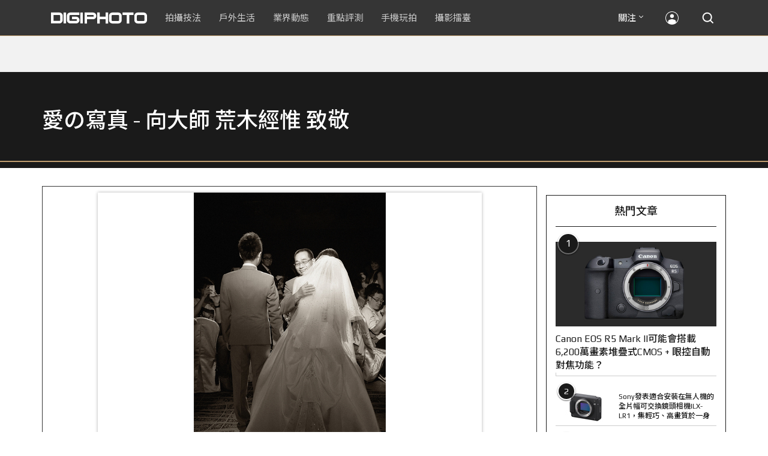

--- FILE ---
content_type: text/html; charset=utf-8
request_url: https://accounts.google.com/o/oauth2/postmessageRelay?parent=https%3A%2F%2Fdigiphoto.techbang.com&jsh=m%3B%2F_%2Fscs%2Fabc-static%2F_%2Fjs%2Fk%3Dgapi.lb.en.2kN9-TZiXrM.O%2Fd%3D1%2Frs%3DAHpOoo_B4hu0FeWRuWHfxnZ3V0WubwN7Qw%2Fm%3D__features__
body_size: 160
content:
<!DOCTYPE html><html><head><title></title><meta http-equiv="content-type" content="text/html; charset=utf-8"><meta http-equiv="X-UA-Compatible" content="IE=edge"><meta name="viewport" content="width=device-width, initial-scale=1, minimum-scale=1, maximum-scale=1, user-scalable=0"><script src='https://ssl.gstatic.com/accounts/o/2580342461-postmessagerelay.js' nonce="n_oRvJgi8hGrVDsQPmqeAA"></script></head><body><script type="text/javascript" src="https://apis.google.com/js/rpc:shindig_random.js?onload=init" nonce="n_oRvJgi8hGrVDsQPmqeAA"></script></body></html>

--- FILE ---
content_type: text/html; charset=UTF-8
request_url: https://t.ssp.hinet.net/
body_size: 61
content:
bb403b47-d0d3-4708-9e7d-ffe04ece8468!

--- FILE ---
content_type: text/html; charset=utf-8
request_url: https://www.google.com/recaptcha/api2/aframe
body_size: 266
content:
<!DOCTYPE HTML><html><head><meta http-equiv="content-type" content="text/html; charset=UTF-8"></head><body><script nonce="-ZBimshgT3IlLFQgLS8uJw">/** Anti-fraud and anti-abuse applications only. See google.com/recaptcha */ try{var clients={'sodar':'https://pagead2.googlesyndication.com/pagead/sodar?'};window.addEventListener("message",function(a){try{if(a.source===window.parent){var b=JSON.parse(a.data);var c=clients[b['id']];if(c){var d=document.createElement('img');d.src=c+b['params']+'&rc='+(localStorage.getItem("rc::a")?sessionStorage.getItem("rc::b"):"");window.document.body.appendChild(d);sessionStorage.setItem("rc::e",parseInt(sessionStorage.getItem("rc::e")||0)+1);localStorage.setItem("rc::h",'1768690187531');}}}catch(b){}});window.parent.postMessage("_grecaptcha_ready", "*");}catch(b){}</script></body></html>

--- FILE ---
content_type: application/javascript;charset=UTF-8
request_url: https://tw.popin.cc/popin_discovery/recommend?mode=new&rid=300979&url=https%3A%2F%2Fdigiphoto.techbang.com%2Fphotos%2F12042&&device=pc&media=digiphoto.techbang.com&extra=mac&agency=nissin_tw&topn=50&ad=10&r_category=all&country=tw&redirect=false&uid=2380438f79544f2aa7b1768690182670&info=eyJ1c2VyX3RkX29zIjoiTWFjIiwidXNlcl90ZF9vc192ZXJzaW9uIjoiMTAuMTUuNyIsInVzZXJfdGRfYnJvd3NlciI6IkNocm9tZSIsInVzZXJfdGRfYnJvd3Nlcl92ZXJzaW9uIjoiMTMxLjAuMCIsInVzZXJfdGRfc2NyZWVuIjoiMTI4MHg3MjAiLCJ1c2VyX3RkX3ZpZXdwb3J0IjoiMTI4MHg3MjAiLCJ1c2VyX3RkX3VzZXJfYWdlbnQiOiJNb3ppbGxhLzUuMCAoTWFjaW50b3NoOyBJbnRlbCBNYWMgT1MgWCAxMF8xNV83KSBBcHBsZVdlYktpdC81MzcuMzYgKEtIVE1MLCBsaWtlIEdlY2tvKSBDaHJvbWUvMTMxLjAuMC4wIFNhZmFyaS81MzcuMzY7IENsYXVkZUJvdC8xLjA7ICtjbGF1ZGVib3RAYW50aHJvcGljLmNvbSkiLCJ1c2VyX3RkX3JlZmVycmVyIjoiIiwidXNlcl90ZF9wYXRoIjoiL3Bob3Rvcy8xMjA0MiIsInVzZXJfdGRfY2hhcnNldCI6InV0Zi04IiwidXNlcl90ZF9sYW5ndWFnZSI6ImVuLXVzQHBvc2l4IiwidXNlcl90ZF9jb2xvciI6IjI0LWJpdCIsInVzZXJfdGRfdGl0bGUiOiIlRTUlQjklQjglRTclQTYlOEYlRUYlQkMlOEMlRTUlQkUlOUUlRTYlQUQlQTQlRTUlODglQkIlRTklOTYlOEIlRTUlQTclOEIhJTIwJTdDJTIwJUU2JTg0JTlCJUUzJTgxJUFFJUU1JUFGJUFCJUU3JTlDJTlGJTIwLSUyMCVFNSU5MCU5MSVFNSVBNCVBNyVFNSVCOCVBQiUyMCVFOCU4RCU5MiVFNiU5QyVBOCVFNyVCNiU5MyVFNiU4MyU5RiUyMCVFOCU4NyVCNCVFNiU5NSVBQyUyMCU3QyUyMERJR0lQSE9UTyIsInVzZXJfdGRfdXJsIjoiaHR0cHM6Ly9kaWdpcGhvdG8udGVjaGJhbmcuY29tL3Bob3Rvcy8xMjA0MiIsInVzZXJfdGRfcGxhdGZvcm0iOiJMaW51eCB4ODZfNjQiLCJ1c2VyX3RkX2hvc3QiOiJkaWdpcGhvdG8udGVjaGJhbmcuY29tIiwidXNlcl9kZXZpY2UiOiJwYyIsInVzZXJfdGltZSI6MTc2ODY5MDE4MjY3MiwiZnJ1aXRfYm94X3Bvc2l0aW9uIjoiIiwiZnJ1aXRfc3R5bGUiOiIifQ==&alg=ltr&uis=%7B%22ss_fl_pp%22%3Anull%2C%22ss_yh_tag%22%3Anull%2C%22ss_pub_pp%22%3Anull%2C%22ss_im_pp%22%3Anull%2C%22ss_im_id%22%3Anull%2C%22ss_gn_pp%22%3Anull%7D&callback=_p6_a0dc870175d4
body_size: 37277
content:
_p6_a0dc870175d4({"author_name":null,"image":"","common_category":null,"image_url":null,"title":"","category":"","keyword":[],"url":"https://digiphoto.techbang.com/photos/12042","pubdate":"","related":[],"hot":[{"url":"https://digiphoto.techbang.com/posts/13573-sony-imaging-next-big-innovation-2026-2027","title":"影像產業的下一個震撼？Sony 2026-2027 年度計畫傳將迎來「巨大式創新」","image":"d21f2eafeea4b9cf48ed7a64905857f1.jpg","pubdate":"202601160000000000","category":"業界動態","common_category":["digital","business"],"image_url":"https://cdn2-digiphoto.techbang.com/system/revision_images/13573/large/Sony_Alpha.jpg?1768526146","img_chine_url":"d21f2eafeea4b9cf48ed7a64905857f1_160.jpg","task":"techbang_digiphoto_task","safe_text":true,"tag":"go_cluster","score":254},{"url":"https://digiphoto.techbang.com/posts/13572-synnex-dji-price-cut-due-to-tax-break","title":"攝影玩家利多！聯強響應貨物稅新制，DJI 熱門攝錄影設備即日起最高降幅達 14%","image":"b71da7f8d40d55a671e87fb959f3f39e.jpg","pubdate":"202601150000000000","category":"新聞稿","common_category":["business","digital"],"image_url":"https://cdn1-digiphoto.techbang.com/system/revision_images/13572/large/DJI-1.jpg?1768462379","img_chine_url":"b71da7f8d40d55a671e87fb959f3f39e_160.jpg","task":"techbang_digiphoto_task","safe_text":true,"tag":"go_cluster","score":120},{"url":"https://digiphoto.techbang.com/posts/13571-nikon-2026-product-roadmap-red-integration","title":"旗艦進化與影像革新：Nikon 2026 年度產品佈局與 RED 技術整合預測","image":"f2a0fd1a28583af1047726b5a7a60a51.jpg","pubdate":"202601150000000000","category":"業界動態","common_category":["digital","beauty"],"image_url":"https://cdn1-digiphoto.techbang.com/system/revision_images/13571/large/Nikon.jpg?1768443140","img_chine_url":"f2a0fd1a28583af1047726b5a7a60a51_160.jpg","task":"techbang_digiphoto_task","safe_text":true,"tag":"go_cluster","score":116},{"url":"https://digiphoto.techbang.com/posts/13574-viltrox-l-mount-autofocus-lens-february-launch","title":"L 接環陣容戰力補強！Viltrox 首款 L-mount 自動對焦鏡頭傳於 2 月正式發表","image":"f494823f33a0e242134f618ce08bd160.jpg","pubdate":"202601160000000000","category":"業界動態","common_category":["digital","sports"],"image_url":"https://cdn2-digiphoto.techbang.com/system/revision_images/13574/large/VILTROX-L-mount-AF-0.jpg?1768530673","img_chine_url":"f494823f33a0e242134f618ce08bd160_160.jpg","task":"techbang_digiphoto_task","safe_text":true,"tag":"go_cluster","score":104},{"url":"https://digiphoto.techbang.com/posts/13569-canon-telephoto-lens-control-patent","title":"遠端操控不再是夢？Canon 公開內建增距鏡「手電一體」控制新專利","image":"c1f75d1654a64f38836ca71c8b5aeae5.jpg","pubdate":"202601140000000000","category":"業界動態","common_category":["digital","business"],"image_url":"https://cdn1-digiphoto.techbang.com/system/revision_images/13569/large/Canon-0.jpg?1768357616","img_chine_url":"c1f75d1654a64f38836ca71c8b5aeae5_160.jpg","task":"techbang_digiphoto_task","safe_text":true,"tag":"go_cluster","score":67},{"url":"https://digiphoto.techbang.com/posts/13570-ricoh-gr-iv-monochrome-announced","title":"Ricoh 發表黑白隨身機 GR IV Monochrome，售價約新台幣 71,500 元","image":"e7e45ebe5a7f7b39cee947b44f791fe4.jpg","pubdate":"202601150000000000","category":"業界動態","common_category":["digital","economy"],"image_url":"https://cdn2-digiphoto.techbang.com/system/revision_images/13570/large/GR_IV_Monochrome-0.jpg?1768441185","img_chine_url":"e7e45ebe5a7f7b39cee947b44f791fe4_160.jpg","task":"techbang_digiphoto_task","safe_text":true,"tag":"go_cluster","score":38},{"url":"https://digiphoto.techbang.com/posts/13568-fuji-xf-18mm-f2-patent","title":"經典餅乾鏡迎來改款曙光？富士公開新款 XF 18mm F2 定焦鏡頭的內對焦專利","image":"356a053e47fcb1c56b73ff11212fba9e.jpg","pubdate":"202601140000000000","category":"業界動態","common_category":["lifestyle","social"],"image_url":"https://cdn1-digiphoto.techbang.com/system/revision_images/13568/large/XF_18mm_F2_R-0.jpg?1768354422","img_chine_url":"356a053e47fcb1c56b73ff11212fba9e_160.jpg","task":"techbang_digiphoto_task","safe_text":true,"tag":"go_cluster","score":29},{"url":"https://digiphoto.techbang.com/posts/13567-joel-meyerowitz-leica-fotograf-des-jahres-2025","title":"街頭攝影大師的啟蒙瞬間：喬爾．梅耶羅維茨早期傑作獲選「2025 徠卡年度照片」","image":"f9077f82ea0d51920026fe8def1bdfa1.jpg","pubdate":"202601130000000000","category":"業界動態","common_category":["lifestyle","social"],"image_url":"https://cdn2-digiphoto.techbang.com/system/revision_images/13567/large/Leica-0.jpg?1768275263","img_chine_url":"f9077f82ea0d51920026fe8def1bdfa1_160.jpg","task":"techbang_digiphoto_task","safe_text":true,"tag":"go_cluster","score":27},{"url":"https://digiphoto.techbang.com/posts/13564-fujifilm-x-half-white-edition","title":"Fujifilm X-Half 白色版驚喜亮相，引領數位半格機的純白文青風暴","image":"423ec03b9b5b52a60071dda8f1011a04.jpg","pubdate":"202601120000000000","category":"業界動態","common_category":["trip","sports"],"image_url":"https://cdn1-digiphoto.techbang.com/system/revision_images/13564/large/X_half-white-0.jpg?1768187485","img_chine_url":"423ec03b9b5b52a60071dda8f1011a04_160.jpg","task":"techbang_digiphoto_task","safe_text":true,"tag":"go_cluster","score":26},{"url":"https://digiphoto.techbang.com/posts/13566-canon-powershot-g7x-mark-iii-successor-rumored","title":"經典不死！傳 Canon PowerShot G7 X Mark III 的後繼機種有望在今年年底前推出？","image":"736031b8b08ee81a86dbdb89ab7bf8da.jpg","pubdate":"202601130000000000","category":"業界動態","common_category":["digital","economy"],"image_url":"https://cdn1-digiphoto.techbang.com/system/revision_images/13566/large/Canon_PowerShot_G7_Mark_III.jpg?1768270774","img_chine_url":"736031b8b08ee81a86dbdb89ab7bf8da_160.jpg","task":"techbang_digiphoto_task","safe_text":true,"tag":"go_cluster","score":26},{"url":"https://digiphoto.techbang.com/posts/13562-canon-eos-r7-mark-ii-rumored-specs","title":"Canon EOS R7 Mark II 傳聞規格流出，APS-C 旗艦王者呼之欲出","image":"3f76888098d8c0fcebd9dc0244377464.jpg","pubdate":"202601090000000000","category":"業界動態","common_category":["digital","beauty"],"image_url":"https://cdn0-digiphoto.techbang.com/system/revision_images/13562/large/EOS_R7_Mark_II.jpg?1767924843","img_chine_url":"3f76888098d8c0fcebd9dc0244377464_160.jpg","task":"techbang_digiphoto_task","safe_text":true,"tag":"go_cluster","score":20},{"url":"https://digiphoto.techbang.com/posts/12950-2025-six-types-of-body-worn-camera-purchase-guide-easy-to-take-photos-quality-is-paramount","title":"2025六大類型隨身相機選購指南！輕鬆拍照畫質至上","image":"07cfb9306ceeadfab40c0902ff8779b0.jpg","pubdate":"202412240000000000","category":"拍攝技法","safe_text":true,"common_category":["digital","business"],"image_url":"https://cdn1-digiphoto.techbang.com/system/revision_images/12950/large/Camera-01.jpg?1735009997","task":"techbang_digiphoto_task","score":11},{"url":"https://digiphoto.techbang.com/posts/13563-canon-spad-sensor-dynamic-range","title":"Canon 於 CES 2026 揭曉 SPAD 感光元件原型，26 檔動態範圍有望改寫未來影像技術","image":"de5c3e0715d99ae5723f2a2c218ebaf9.jpg","pubdate":"202601120000000000","category":"業界動態","common_category":["lifestyle","social"],"image_url":"https://cdn0-digiphoto.techbang.com/system/revision_images/13563/large/Canon_SPAD_CMOS-0_Firefly_Upscaler_2x_%E7%B8%AE%E6%94%BE.jpg?1768182959","img_chine_url":"de5c3e0715d99ae5723f2a2c218ebaf9_160.jpg","task":"techbang_digiphoto_task","safe_text":false,"tag":"go_cluster","score":9},{"url":"https://digiphoto.techbang.com/posts/13558-nikon-z-24-105mm-travel-lens","title":"重新定義旅行鏡：Nikon 發表  Z 24-105mm f/4-7.1，極致輕量化引領隨身攝影新視界","image":"c6313a97deb3792bada5fb77a7448fb1.jpg","pubdate":"202601080000000000","category":"業界動態","common_category":["digital","business"],"image_url":"https://cdn0-digiphoto.techbang.com/system/revision_images/13558/large/Nikon_24-105mm_F4-7.1-0.jpg?1767835924","img_chine_url":"c6313a97deb3792bada5fb77a7448fb1_160.jpg","task":"techbang_digiphoto_task","safe_text":true,"tag":"go_cluster","score":9},{"url":"https://digiphoto.techbang.com/posts/13525-ricoh-gr-iv-hdf-announced","title":"理光正式發表 RICOH GR IV HDF：搭載獨家擴散濾鏡，2026 年 1 月 16 日正式發售","image":"bca6dcecde016e5b86b2fe10b1c2823e.jpg","pubdate":"202512180000000000","category":"業界動態","common_category":["digital","education"],"image_url":"https://cdn1-digiphoto.techbang.com/system/revision_images/13525/large/GR_IV_HDF-0.jpg?1766021940","img_chine_url":"bca6dcecde016e5b86b2fe10b1c2823e_160.jpg","task":"techbang_digiphoto_task","safe_text":true,"tag":"go_cluster","score":8},{"url":"https://digiphoto.techbang.com/posts/13565-fujifilm-x-t6-rumored-for-2026","title":"傳聞富士預計將在 2026 年 9 月發表最新旗艦相機 Fujifilm X-T6？","image":"c8f0d669d2ad4850bbf07ec284aad112.jpg","pubdate":"202601130000000000","category":"業界動態","common_category":["lifestyle","social"],"image_url":"https://cdn1-digiphoto.techbang.com/system/revision_images/13565/large/X-T6.jpg?1768267345","img_chine_url":"c8f0d669d2ad4850bbf07ec284aad112_160.jpg","task":"techbang_digiphoto_task","safe_text":true,"tag":"go_cluster","score":8},{"url":"https://digiphoto.techbang.com/posts/13456-nikon-z-70-200mm-f2-8-vr-s-ii-rumored","title":"傳聞 Nikon 即將推出 Z 70-200mm F2.8 VR S II？大三元鏡頭將迎來世代交替？","image":"91c958363b315e6598b8852b354ffb85.jpg","pubdate":"202511060000000000","category":"業界動態","safe_text":true,"common_category":["digital","business"],"image_url":"https://cdn1-digiphoto.techbang.com/system/revision_images/13456/large/Z_70-200mm_F2.8-0.jpg?1762391708","task":"techbang_digiphoto_task","score":4},{"url":"https://digiphoto.techbang.com/posts/13486-viltrox-launches-first-sony-e-mount-2x-teleconverter","title":"Viltrox 推出首款副廠 Sony E 接環 2x 增距鏡！完整支援 120fps 高速連拍","image":"b60f045701b837965d13646f79338caf.jpg","pubdate":"202511250000000000","category":"業界動態","safe_text":true,"common_category":["digital","business"],"image_url":"https://cdn0-digiphoto.techbang.com/system/revision_images/13486/large/Viltrox_2X-1.jpg?1763997589","task":"techbang_digiphoto_task","score":4},{"url":"https://digiphoto.techbang.com/posts/13556-fujifilm-xh2-firmware-update-130","title":"質感與機能同步進化：Fujifilm X half 迎來 Ver.1.30 重大韌體更新","image":"c9610276bda6f6b924b2ce5b4096990c.jpg","pubdate":"202601070000000000","category":"業界動態","common_category":["lovemarrige","digital"],"image_url":"https://cdn1-digiphoto.techbang.com/system/revision_images/13556/large/X_half.jpg?1767749943","img_chine_url":"c9610276bda6f6b924b2ce5b4096990c_160.jpg","task":"techbang_digiphoto_task","safe_text":true,"tag":"go_cluster","score":3},{"url":"https://digiphoto.techbang.com/posts/13271-canon-is-rumored-to-have-no-intention-of-launching-a-full-frame-fixed-lens-camera-and-this-model-powershot-series-is-the-only-way-out","title":"傳聞 Canon 無意推出全片幅固定鏡頭相機，該機型 PowerShot 系列是唯一出路","image":"64e9adc90479a3e67a065f0917b3443d.jpg","pubdate":"202507220000000000","category":"業界動態","safe_text":true,"common_category":["digital","business"],"image_url":"https://cdn2-digiphoto.techbang.com/system/revision_images/13271/large/Canon-0.jpg?1753146871","task":"techbang_digiphoto_task","score":3},{"url":"https://digiphoto.techbang.com/posts/13557-fuji-instax-mini-evo-cinema-8mm-camera","title":"富士發表 instax mini Evo Cinema，首創 8mm 攝影機手感與影片馬上看體驗","image":"3aba5548628d3ed5dd7b0ad4daee0e08.jpg","pubdate":"202601070000000000","category":"業界動態","common_category":["lovemarrige","digital"],"image_url":"https://cdn2-digiphoto.techbang.com/system/revision_images/13557/large/instax_mini_Evo_Cinema-000.jpg?1767775838","img_chine_url":"3aba5548628d3ed5dd7b0ad4daee0e08_160.jpg","task":"techbang_digiphoto_task","safe_text":true,"tag":"go_cluster","score":3},{"url":"https://digiphoto.techbang.com/posts/2867-iii-photography-photographing-vent-can-thoroughly-uncomfortable-emotions","title":"驚聲尖叫玩攝影，拍照也能徹底發洩不爽情緒！ | DIGIPHOTO-用鏡頭享受生命","image":"b1baa19b0cc21b195033077c3f612657.jpg","pubdate":"000000000000000000","category":"","safe_text":true,"common_category":["lovemarrige"],"image_url":"https://digiphoto.techbang.com/cover_images/headline/missing.png","score":3},{"url":"https://digiphoto.techbang.com/posts/13156-rumoured-that-sony-may-release-two-new-cameras-in-may-one-of-which-will-be-a-new-model-of-the-a7c-series","title":"傳聞 Sony 可能會在 5 月發布兩款新相機，其中一款會是 A7C 系列的全新機種？","image":"276b6daa42e210346c3bf48bbacb5343.jpg","pubdate":"202505060000000000","category":"業界動態","safe_text":true,"common_category":["digital","business"],"image_url":"https://cdn0-digiphoto.techbang.com/system/revision_images/13156/large/Sony-May-0.jpg?1746497645","task":"techbang_digiphoto_task","score":3},{"url":"https://digiphoto.techbang.com/posts/12253-could-the-canon-eos-r5-mark-ii-come-with-62-million-pixel-stacked-cmos-eye-af","title":"Canon EOS R5 Mark II可能會搭載6,200萬畫素堆疊式CMOS + 眼控自動對焦功能？","image":"1aa6c8c471c9d97cfe9e2f9e9a5cbf5e.jpg","pubdate":"202309070000000000","category":"業界動態","safe_text":true,"common_category":["digital","carbike"],"image_url":"https://cdn2-digiphoto.techbang.com/system/revision_images/12253/large/eosr52header2023-1536x518.jpg?1694055911","task":"techbang_digiphoto_task","score":3},{"url":"https://digiphoto.techbang.com/posts/12969-fujifilm-x-m5","title":"不容小覷的輕巧入門機！FUJIFILM X-M5 快速評測","image":"0929836f275f4b4506a59fc59bd1da84.jpg","pubdate":"202501080000000000","category":"拍攝技法","safe_text":false,"common_category":["digital","business"],"image_url":"https://cdn1-digiphoto.techbang.com/system/revision_images/12969/large/X-M5-00.jpg?1736156124","task":"techbang_digiphoto_task","score":3},{"url":"https://digiphoto.techbang.com/posts/12749-canon-rf-12-24mm-f28l-is-usm-z20251","title":"第三支電動變焦鏡Canon RF 12-24mm F2.8L IS USM Z即將在2025年第1季發表？","image":"a47907556df653d4ced59c83f10e453d.jpg","pubdate":"202408140000000000","category":"業界動態","safe_text":true,"common_category":["digital","business"],"image_url":"https://cdn1-digiphoto.techbang.com/system/revision_images/12749/large/Canon-0.jpg?1723599153","task":"techbang_digiphoto_task","score":3},{"url":"https://digiphoto.techbang.com/posts/7071","title":"宅 攝影 ：沒有 反光板 怎麼辦？家中可以找到的N種替代道具 | DIGIPHOTO-用鏡頭享受生命","image":"a675a124f5066c277ddcca2221f5462f.jpg","pubdate":"000000000000000000","category":"","safe_text":true,"common_category":["lifestyle"],"image_url":"https://cdn2-digiphoto-techbang.pixfs.net/system/cover_images/7071/headline/00_1.jpg?1412133657","score":3},{"url":"https://digiphoto.techbang.com/posts/1110","title":"相機背帶綁法 教學 | DIGIPHOTO-用鏡頭享受生命","image":"b1baa19b0cc21b195033077c3f612657.jpg","pubdate":"000000000000000000","category":"","safe_text":true,"common_category":["business"],"image_url":"https://digiphoto.techbang.com/cover_images/headline/missing.png","score":2},{"url":"https://digiphoto.techbang.com/posts/12512-nikon-is-rumored-to-be-the-first-full-frame-camera-with-a-global-shutter-the-z-h-which-is-positioned-on-par-with-the-sony-a9-iii","title":"傳聞Nikon將推出首款搭載全域快門的全片幅相機Z h？產品定位和Sony A9 III相當？","image":"2d7479ebaab46f568055cd8f0c69c7e6.jpg","pubdate":"202402290000000000","category":"業界動態","safe_text":true,"common_category":["digital","carbike"],"image_url":"https://cdn0-digiphoto.techbang.com/system/revision_images/12512/large/Nikon_Zh.jpg?1709171473","task":"techbang_digiphoto_task","score":2},{"url":"https://digiphoto.techbang.com/posts/7733-sony-fe-24-240mm-f35-63-oss-evaluation-experience-a-complete-travel-mirror-street-trials","title":"Sony FE 24-240mm F3.5-6.3 OSS評測體驗：全方位旅遊鏡的街頭試煉 | DIGIPHOTO-用鏡頭享受生命","image":"f65ad2926b9400f72f9a9a94747498e4.jpg","pubdate":"000000000000000000","category":"","safe_text":true,"common_category":["digital"],"image_url":"https://cdn0-digiphoto-techbang.pixfs.net/system/cover_images/7733/headline/0_169.jpg?1430809551","score":2},{"url":"https://digiphoto.techbang.com/posts/10096-sony-rx100-vii-edo-a-great-helper-for-work-and-video-creation","title":"Sony RX100 VII╳艾德Edo：工作及影像創作的好幫手 | DIGIPHOTO-用鏡頭享受生命","image":"20496575b8d723870c5657e541e3981c.jpg","pubdate":"201911250000000000","category":"","safe_text":false,"common_category":["digital","business"],"image_url":"https://cdn2-digiphoto.techbang.com/system/cover_images/10096/headline/1-69-2.jpg?1574751696","task":"techbang_digiphoto_task","score":2},{"url":"https://digiphoto.techbang.com/posts/13111-sony-hvl-f46rma-hvl-f28rma","title":"Sony 推出新款 HVL-F46RMA 和 HVL-F28RMA 機頂閃光燈","image":"cb6ef61d7f2e1613ff3212a8f389f77b.jpg","pubdate":"202504080000000000","category":"業界動態","safe_text":true,"common_category":["digital","lifestyle"],"image_url":"https://cdn0-digiphoto.techbang.com/system/revision_images/13111/large/Sony-HVL-F46RMA-HVL-F28RMA-0_%E6%8B%B7%E8%B2%9D-1.jpg?1744078123","task":"techbang_digiphoto_task","score":2},{"url":"https://digiphoto.techbang.com/posts/13431-fuji-x-t30-iii-xc-13-33mm-announced","title":"輕巧經典再升級：富士正式發表 X-T30 III 和 XC 13-33mm F3.5-6.3 OIS","image":"4bc814d26df8455f524ed3539032c762.jpg","pubdate":"202510230000000000","category":"業界動態","safe_text":true,"common_category":["digital","business"],"image_url":"https://cdn1-digiphoto.techbang.com/system/revision_images/13431/large/X-T30_III-0.jpg?1761202146","task":"techbang_digiphoto_task","score":2},{"url":"https://digiphoto.techbang.com/posts/3226-ex2f","title":"Samsung EX2F 評測： 女王專屬自拍機、男孩是否該入手？（上篇） | DIGIPHOTO-用鏡頭享受生命","image":"b1baa19b0cc21b195033077c3f612657.jpg","pubdate":"000000000000000000","category":"","safe_text":true,"common_category":["digital"],"image_url":"https://digiphoto.techbang.com/cover_images/headline/missing.png","score":2},{"url":"https://digiphoto.techbang.com/posts/10935-sun-surveyor-is-a-great-helper-in-getting-a-precise-picture-of-the-suns-position","title":"太陽測量師（Sun Surveyor），精準掌握太陽方位的好幫手","image":"25d04b886f6e527d552e28998d48273e.jpg","pubdate":"202205040000000000","category":"拍攝技法","safe_text":true,"common_category":["lifestyle","business"],"image_url":"https://cdn1-digiphoto.techbang.com/system/revision_images/10935/large/02.jpg?1623635410","task":"techbang_digiphoto_task","topic":["digital","game"],"score":2},{"url":"https://digiphoto.techbang.com/posts/13203-canon-eos-r5-mark-ii-4k-60p-fineaps-c-120fps-raw","title":"Canon EOS R5 Mark II 傳聞新韌體？新增 4K 60p Fine、APS-C 120fps RAW 錄製？","image":"56951b4b9d376db53a89e25618e6189c.jpg","pubdate":"202506060000000000","category":"業界動態","safe_text":true,"common_category":["digital","business"],"image_url":"https://cdn0-digiphoto.techbang.com/system/revision_images/13203/large/EOS_R5_Mark_II-0.jpg?1749189423","task":"techbang_digiphoto_task","score":2},{"url":"https://digiphoto.techbang.com/posts/13520-starbucks-retro-digital-camera","title":"不只賣咖啡！星巴克推出自有品牌復古數位相機：前後雙鏡頭、甜甜價搶攻隨性攝影市場","image":"0b030c4755963e3571d1fbf85b698593.jpg","pubdate":"202512120000000000","category":"業界動態","common_category":["lifestyle","social"],"image_url":"https://cdn2-digiphoto.techbang.com/system/revision_images/13520/large/Starbucks_Camera-0.jpg?1765503295","img_chine_url":"0b030c4755963e3571d1fbf85b698593_160.jpg","task":"techbang_digiphoto_task","safe_text":true,"tag":"go_cluster","score":2},{"url":"https://digiphoto.techbang.com/posts/13553-2025-ph","title":"Map Camera 公布 2025 年攝影器材銷售排行：柯達驚喜奪冠，變焦鏡頭穩坐市場主流","image":"ba6b5dfe21f9663c4b0a03bcdd070779.jpg","pubdate":"202601060000000000","category":"業界動態","common_category":["fashion","home"],"image_url":"https://cdn0-digiphoto.techbang.com/system/revision_images/13553/large/Map_Camera_2026.jpg?1767664000","img_chine_url":"ba6b5dfe21f9663c4b0a03bcdd070779_160.jpg","task":"techbang_digiphoto_task","safe_text":true,"tag":"go_cluster","score":2},{"url":"https://digiphoto.techbang.com/posts/13532-canon-outsourcing-entry-level-products","title":"策略轉型？Canon 傳將評估入門級產品委外代工，力求資源集中高階研發","image":"1a7dbdb4ccdc3df0c396a419b9ce76e2.jpg","pubdate":"202512220000000000","category":"業界動態","common_category":["economy","business"],"image_url":"https://cdn1-digiphoto.techbang.com/system/revision_images/13532/large/Canon.jpg?1766366163","img_chine_url":"1a7dbdb4ccdc3df0c396a419b9ce76e2_160.jpg","task":"techbang_digiphoto_task","safe_text":true,"tag":"go_cluster","score":2},{"url":"https://digiphoto.techbang.com/posts/13493-canon-rf-f28-affordable-lens-series-rumors","title":"Canon RF 卡口鏡頭群新動向：平價版 F2.8「大三元」系列有望在即？","image":"acfa893d4c85b02e304c3723c359a402.jpg","pubdate":"202512010000000000","category":"業界動態","common_category":["lifestyle","social"],"image_url":"https://cdn1-digiphoto.techbang.com/system/revision_images/13493/large/Canon.jpg?1764554073","img_chine_url":"acfa893d4c85b02e304c3723c359a402_160.jpg","task":"techbang_digiphoto_task","safe_text":true,"tag":"go_cluster","score":2},{"url":"https://digiphoto.techbang.com/posts/12564-ricoh-releases-gr-iii-hdf-gr-iiix-hdf-with-high-gloss-spreadout-lenses-for-even-more-immersive-image-creation","title":"RICOH發布GR III HDF / GR IIIx HDF，搭配高光擴散濾鏡，影像創作更具氛圍！","image":"e22fee4d8eacb7f331cd6ad2b74e499f.jpg","pubdate":"202403290000000000","category":"業界動態","safe_text":true,"common_category":["digital","business"],"image_url":"https://cdn0-digiphoto.techbang.com/system/revision_images/12564/large/GR_III_HDF-0.jpg?1711675555","task":"techbang_digiphoto_task","score":2},{"url":"https://digiphoto.techbang.com/posts/13333-hassleblad-x2d-ii-100c-and-xcd-35-100mm-lens","title":"哈蘇正式發表 X2D II 100C 以及 XCD 35-100mm f/2.8-4 E！中片幅攝影新選擇","image":"d886bd0b413599859f8f3a854a6ca807.jpg","pubdate":"202508270000000000","category":"業界動態","safe_text":true,"common_category":["digital","business"],"image_url":"https://cdn2-digiphoto.techbang.com/system/revision_images/13333/large/X2D_II_100C-0-1.jpg?1756258173","task":"techbang_digiphoto_task","score":2},{"url":"https://digiphoto.techbang.com/posts/12181-leofoto-releases-spider-mini-tripod-mt-04-even-the-tripod-is-also-a-light-stand-and-the-creative-angle-is-not-limited","title":"Leofoto發表蜘蛛迷你三腳架MT-04！即是腳架也是燈架，創作角度不受限","image":"8b85e45e7a3b659fdd44959476f7566f.jpg","pubdate":"202307190000000000","category":"業界動態","safe_text":true,"common_category":["business","digital"],"image_url":"https://cdn2-digiphoto.techbang.com/system/revision_images/12181/large/mt04_%E6%8B%B7%E8%B2%9D.jpg?1689735770","task":"techbang_digiphoto_task","score":2},{"url":"https://digiphoto.techbang.com/posts/13530-leica-q3-sl3-firmware-update-focus-pixel-shift","title":"徠卡發佈 Q3 與 SL3 系列韌體更新：對焦性能飛躍提升，SL3 迎來像素位移拍攝功能","image":"ad65444f05c2b9eceba3b2a4a6277879.jpg","pubdate":"202512190000000000","category":"業界動態","common_category":["business","digital"],"image_url":"https://cdn2-digiphoto.techbang.com/system/revision_images/13530/large/Leica-0.jpg?1766111025","img_chine_url":"ad65444f05c2b9eceba3b2a4a6277879_160.jpg","task":"techbang_digiphoto_task","safe_text":true,"tag":"go_cluster","score":2},{"url":"https://digiphoto.techbang.com/posts/13349-sigma-20-200mm-35mm-f12-leaked","title":"Sigma 20-200 mm 與 35 mm F1.2 II 首張洩圖曝光！全片幅鏡頭又多了新選擇","image":"a46f5e47722e251bf1959843b642a022.jpg","pubdate":"202509040000000000","category":"業界動態","safe_text":true,"common_category":["digital","lifestyle"],"image_url":"https://cdn0-digiphoto.techbang.com/system/revision_images/13349/large/Sigma-0.jpg?1756948663","task":"techbang_digiphoto_task","score":2},{"url":"https://digiphoto.techbang.com/posts/13483-fuji-x-t6-delayed-x-e5-strap-fix","title":"富士最新旗艦機 X-T6 傳將延至 2026 年發表，X-E5 背帶環卻先迎來免費檢修計畫","image":"c6486dda8126375e330f917e877e8b98.jpg","pubdate":"202511210000000000","category":"業界動態","safe_text":true,"common_category":["business","digital"],"image_url":"https://cdn0-digiphoto.techbang.com/system/revision_images/13483/large/Fujifilm_X-T6.jpg?1763694468","task":"techbang_digiphoto_task","score":2},{"url":"https://digiphoto.techbang.com/posts/7508-use-image-explain-beauty-of-life-an-interview-with-huang-zhaoji","title":"用影像詮釋 生活美感： 黃兆基專訪 | DIGIPHOTO-用鏡頭享受生命","image":"4b7762a11a7ac3bd36d127a7cf835523.jpg","pubdate":"000000000000000000","category":"","safe_text":false,"common_category":["business"],"image_url":"https://cdn0-digiphoto-techbang.pixfs.net/system/cover_images/7508/headline/cover1.jpg?1423727614","score":2},{"url":"https://digiphoto.techbang.com/posts/973-is-technology-stability-is-of-overriding","title":"Canon IS 防手震技術 的原理與歷程 | DIGIPHOTO-用鏡頭享受生命","image":"b1baa19b0cc21b195033077c3f612657.jpg","pubdate":"000000000000000000","category":"","safe_text":true,"common_category":["digital"],"image_url":"https://digiphoto.techbang.com/cover_images/headline/missing.png","score":2},{"url":"https://digiphoto.techbang.com/posts/13363-kodak-charmera-keychain-digital-camera","title":"柯達推出 Kodak Charmera 鑰匙圈數位相機盲盒：結合復古風與收集樂趣的新玩意","image":"bab4acd0c96f575ca49944c347547015.jpg","pubdate":"202509120000000000","category":"業界動態","safe_text":true,"common_category":["digital","fashion"],"image_url":"https://cdn0-digiphoto.techbang.com/system/revision_images/13363/large/Kodak_Charmera-0.jpg?1757642222","task":"techbang_digiphoto_task","score":2},{"url":"https://digiphoto.techbang.com/posts/1110-i-do-not-know-the-tie-strap-can-not-be-teaching-la","title":"相機背帶綁法 教學","image":"","pubdate":"201106220000000000","category":"拍攝技法","safe_text":true,"common_category":["beauty","business"],"image_url":null,"task":"techbang_digiphoto_task","score":2}],"share":0,"pop":[],"ad":[{"_id":"66988ede324ed162a18b4567","dsp":"boardciel","title":"不只是用眼過度  眼科醫師：加速眼睛老化的元兇還有「它」","image":"https://crs.rixbeedesk.com/95d1b3/fd7814d0662d566e8f37854fdf304b36.jpg","origin_url":"https://ap-b.trk.rixbeedesk.com/rix/track?event=3&info=[base64]&pb=[base64]","url":"https://a.popin.cc/popin_redirect/redirect?lp=https%3A%2F%2Fap-b.trk.rixbeedesk.com%2Frix%2Ftrack%3Fevent%3D3%26info%[base64]%26pb%[base64]&data=[base64]&token=1b89beed47759e7a85a5&t=1768690184162&uid=2380438f79544f2aa7b1768690182670&crypto=54_3FpAlhrU9_81i_QN2BqXYLN4gm71Puim5mDePaZA=","imp":"https://a.popin.cc/popin_redirect/redirect?lp=&data=[base64]&token=1b89beed47759e7a85a5&t=1768690184162&uid=2380438f79544f2aa7b1768690182670&type=imp","media":"葉黃素","campaign":"66988e2f324ed153b18b4567","nid":"66988ede324ed162a18b4567","imptrackers":["https://ap-b.trk.rixbeedesk.com/rix/track?event=1&info=[base64]","https://ap-b.trk.rixbeedesk.com/rix/track?event=2&info=[base64]","https://apse.trk.rixengine.com/win?tid=68c9e181fee540549a740dce5dc25fed&info=[base64]&price=0.077","https://apse.trk.rixengine.com/imp?tid=68c9e181fee540549a740dce5dc25fed&info=[base64]&price=0.077","https://boardciel.apse.svr.rixengine.com/tracker/cap?info=[base64]"],"clicktrackers":["https://apse.trk.rixengine.com/clk?tid=68c9e181fee540549a740dce5dc25fed&info=[base64]&price=0.077"],"score":0.0023559977431842267,"score2":0.0023559977431842267,"privacy":"","image_fit":true},{"_id":"661e6535324ed172b08b4568","dsp":"appier","title":"楓之谷世界 Artale 神木村開放","image":"https://cr.adsappier.com/i/9b1aa00d-9769-4b34-80ac-c7f6bd931260/4LEayMR_1764814046150_0.jpeg","origin_url":"https://tw.c.appier.net/xclk?bidobjid=ADnUyTrPBAq2DvrBCBJsaQ&cid=UT1gSoEXQL-tBE-pl1JEBQ&crid=eEo5YHxkR7ukODYBNwe1Dw&crpid=OCiFJwu4TTKCplvN6AgdBw&soid=WYaH&partner_id=0ZbOxc8zecjd&bx=Cylxwnu_or6QKqoyo06D70dyoPMP7PI-uY79uqa13bgjcHTaUDtBKjtgwmN1w8zjKY7BUnu-uYgWJ4u_74x1wHTRuqayK4lBZyu_uYsNwyu-uYsBuqa1ord1K4lBZDw121uVo4QV7nQDKqd1eM&ui=CylYc8Myuqa1oyQVoPZ9oromKqwz2qaVo4lO&consent=1&ddhh=orZW7M","url":"https://a.popin.cc/popin_redirect/redirect?lp=https%3A%2F%2Ftw.c.appier.net%2Fxclk%3Fbidobjid%3DADnUyTrPBAq2DvrBCBJsaQ%26cid%3DUT1gSoEXQL-tBE-pl1JEBQ%26crid%3DeEo5YHxkR7ukODYBNwe1Dw%26crpid%3DOCiFJwu4TTKCplvN6AgdBw%26soid%3DWYaH%26partner_id%3D0ZbOxc8zecjd%26bx%3DCylxwnu_or6QKqoyo06D70dyoPMP7PI-uY79uqa13bgjcHTaUDtBKjtgwmN1w8zjKY7BUnu-uYgWJ4u_74x1wHTRuqayK4lBZyu_uYsNwyu-uYsBuqa1ord1K4lBZDw121uVo4QV7nQDKqd1eM%26ui%3DCylYc8Myuqa1oyQVoPZ9oromKqwz2qaVo4lO%26consent%3D1%26ddhh%3DorZW7M&data=[base64]&token=de9fefafaa89383478a6&t=1768690184161&uid=2380438f79544f2aa7b1768690182670&crypto=54_3FpAlhrU9_81i_QN2BqXYLN4gm71Puim5mDePaZA=","imp":"https://a.popin.cc/popin_redirect/redirect?lp=&data=[base64]&token=de9fefafaa89383478a6&t=1768690184161&uid=2380438f79544f2aa7b1768690182670&type=imp","media":"Maplestory Worlds","campaign":"661e62fd324ed12b388b4567","nid":"661e6535324ed172b08b4568","imptrackers":["https://ss-jp2.appiersig.com/winshowimg?bidobjid=ADnUyTrPBAq2DvrBCBJsaQ&cid=UT1gSoEXQL-tBE-pl1JEBQ&crid=eEo5YHxkR7ukODYBNwe1Dw&crpid=OCiFJwu4TTKCplvN6AgdBw&soid=WYaH&partner_id=0ZbOxc8zecjd&bx=Cylxwnu_or6QKqoyo06D70dyoPMP7PI-uY79uqa13bgjcHTaUDtBKjtgwmN1w8zjKY7BUnu-uYgWJ4u_74x1wHTRuqayK4lBZyu_uYsNwyu-uYsBuqa1ord1K4lBZDw121uVo4QV7nQDKqd1eM&ui=CylYc8Myuqa1oyQVoPZ9oromKqwz2qaVo4lO&consent=1&ddhh=orZW7M&price=0.018832087402343753","https://vst.c.appier.net/w?cid=UT1gSoEXQL-tBE-pl1JEBQ&crid=eEo5YHxkR7ukODYBNwe1Dw&crpid=OCiFJwu4TTKCplvN6AgdBw&bidobjid=ADnUyTrPBAq2DvrBCBJsaQ&partner_id=0ZbOxc8zecjd&tracking_ns=622d4f6d43bf814&consent=1&w=1","https://gocm.c.appier.net/popin","https://abr.ge/@maplestoryworlds/appier?click_id=UT1gSoEXQL-tBE-pl1JEBQ.ADnUyTrPBAq2DvrBCBJsaQ&sub_id=appier_broad&sub_id_1=0ZbOxc8zecjd&sub_id_2=digiphoto.techbang.com&campaign=1-1_gl_tw_250424&campaign_id=1-1_gl_tw_258751c1d2489a&ad_creative=gl_artale_upd_leafreriding&ad_creative_id=gl_artale_upaaac194db4ba&ad_group=appier_broad&ad_group_id=appier_broad1a7258a7b5f1&content=pc_tw&routing_short_id=51hrk8&term=gl_artale_upd_leafreriding&tracking_template_id=a84b223cbb93bf84fabe7c607274d288&ad_type=view&_atrk_c=UT1gSoEXQL-tBE-pl1JEBQ&_atrk_cr=eEo5YHxkR7ukODYBNwe1Dw&_atrk_pt=0ZbOxc8zecjd&_atrk_bi=ADnUyTrPBAq2DvrBCBJsaQ","https://mt-usw.appiersig.com/event?bidobjid=ADnUyTrPBAq2DvrBCBJsaQ&cid=UT1gSoEXQL-tBE-pl1JEBQ&oid=TbOw08gTQ3SyhML0FPS_pA&partner_id=0ZbOxc8zecjd&s2s=0&event=show&loc=show&dm=&osv=10.15.7.0&adj=0&cn=03bgjcHTaUDtBKjtgwmN1w8zjKY7BUM&url=[base64]"],"clicktrackers":[],"score":5.762124080437661E-4,"score2":5.762124080437661E-4,"privacy":"","image_fit":true},{"_id":"504135195","title":"想告別臉上肝斑？年底前聚會靠矽谷電波X養出好膚質，溫和除斑不怕復發","image":"https://imageaws.popin.cc/ML/3fb83d42f6f4bba2a8e4f13d924c7172.png","origin_url":"","url":"https://trace.popin.cc/ju/ic?tn=6e22bb022cd37340eb88f5c2f2512e40&trackingid=4a8c453ea068325b37cfd15e894b26ec&acid=24961&data=[base64]&uid=2380438f79544f2aa7b1768690182670&mguid=&gprice=awG4m1a9EKvp-ubbIQ9r3Zi6Vg0pLts88LuIOwu1nc0&pb=d","imp":"","media":"矽谷電波X","campaign":"4352427","nid":"504135195","imptrackers":["https://trace.popin.cc/ju/ic?tn=6e22bb022cd37340eb88f5c2f2512e40&trackingid=4a8c453ea068325b37cfd15e894b26ec&acid=24961&data=[base64]&uid=2380438f79544f2aa7b1768690182670&mguid="],"clicktrackers":["https://a.popin.cc/popin_redirect/redirect?lp=&data=[base64]&token=4a8c453ea068325b37cfd15e894b26ec&t=1768690184158&uid=2380438f79544f2aa7b1768690182670&nc=1&crypto=54_3FpAlhrU9_81i_QN2BqXYLN4gm71Puim5mDePaZA="],"score":4.981252371303793E-5,"score2":5.1454E-5,"privacy":"","trackingid":"4a8c453ea068325b37cfd15e894b26ec","c2":1.7867361748358235E-5,"c3":0.0,"image_fit":true,"image_background":0,"c":4.8,"userid":"沃醫學_Sylfirm矽谷電波"},{"_id":"413565764","title":"不只對肝斑有用！皮膚科醫生大推「矽谷電波Ｘ」淡斑同步修復養膚","image":"https://imageaws.popin.cc/ML/78450fd832b8ca76140b531549f6e802.png","origin_url":"","url":"https://trace.popin.cc/ju/ic?tn=6e22bb022cd37340eb88f5c2f2512e40&trackingid=b159c2c112e6cbeb25891ed59f100320&acid=24961&data=[base64]&uid=2380438f79544f2aa7b1768690182670&mguid=&gprice=13CWpc03e8Xbbst4ikWHk2M5V5E4N3rTsC9BfeQyA_I&pb=d","imp":"","media":"矽谷電波X","campaign":"3645968","nid":"413565764","imptrackers":["https://trace.popin.cc/ju/ic?tn=6e22bb022cd37340eb88f5c2f2512e40&trackingid=b159c2c112e6cbeb25891ed59f100320&acid=24961&data=[base64]&uid=2380438f79544f2aa7b1768690182670&mguid="],"clicktrackers":["https://a.popin.cc/popin_redirect/redirect?lp=&data=[base64]&token=b159c2c112e6cbeb25891ed59f100320&t=1768690184159&uid=2380438f79544f2aa7b1768690182670&nc=1&crypto=54_3FpAlhrU9_81i_QN2BqXYLN4gm71Puim5mDePaZA="],"score":4.8190862928768275E-5,"score2":4.9779E-5,"privacy":"","trackingid":"b159c2c112e6cbeb25891ed59f100320","c2":1.9756818801397458E-5,"c3":0.0,"image_fit":true,"image_background":0,"c":4.2,"userid":"沃醫學_Sylfirm矽谷電波"},{"_id":"531646872","title":"明亮好氣色，交給這1瓶就夠","image":"https://imageaws.popin.cc/ML/6f37303a7ef6ce1d56a120a0c2ab751d.png","origin_url":"","url":"https://trace.popin.cc/ju/ic?tn=6e22bb022cd37340eb88f5c2f2512e40&trackingid=92b7ed4045c440387d9527a86b12dd1a&acid=29194&data=[base64]&uid=2380438f79544f2aa7b1768690182670&mguid=&gprice=WXft6-sgc2K0WwdUpmrNZ-aIu1f-V_CrKA7UBLrk4Dg&pb=d","imp":"","media":"三得利健康網路商店","campaign":"4323413","nid":"531646872","imptrackers":["https://trace.popin.cc/ju/ic?tn=6e22bb022cd37340eb88f5c2f2512e40&trackingid=92b7ed4045c440387d9527a86b12dd1a&acid=29194&data=[base64]&uid=2380438f79544f2aa7b1768690182670&mguid="],"clicktrackers":["https://a.popin.cc/popin_redirect/redirect?lp=&data=[base64]&token=92b7ed4045c440387d9527a86b12dd1a&t=1768690184160&uid=2380438f79544f2aa7b1768690182670&nc=1&crypto=54_3FpAlhrU9_81i_QN2BqXYLN4gm71Puim5mDePaZA="],"score":2.0071876876998084E-5,"score2":2.0733000000000003E-5,"privacy":"","trackingid":"92b7ed4045c440387d9527a86b12dd1a","c2":5.755024176323786E-6,"c3":0.0,"image_fit":true,"image_background":0,"c":6.0,"userid":"4A_迪艾思_三得利_汎倫Varon"},{"_id":"531646837","title":"1瓶搞定好氣色，限時首購體驗$390","image":"https://imageaws.popin.cc/ML/699cb92fe78884a985288e375a587312.png","origin_url":"","url":"https://trace.popin.cc/ju/ic?tn=6e22bb022cd37340eb88f5c2f2512e40&trackingid=5041bc67a56098bd05726166acf8f5e2&acid=29194&data=[base64]&uid=2380438f79544f2aa7b1768690182670&mguid=&gprice=WXft6-sgc2K0WwdUpmrNZ-aIu1f-V_CrKA7UBLrk4Dg&pb=d","imp":"","media":"三得利健康網路商店","campaign":"4323413","nid":"531646837","imptrackers":["https://trace.popin.cc/ju/ic?tn=6e22bb022cd37340eb88f5c2f2512e40&trackingid=5041bc67a56098bd05726166acf8f5e2&acid=29194&data=[base64]&uid=2380438f79544f2aa7b1768690182670&mguid="],"clicktrackers":["https://a.popin.cc/popin_redirect/redirect?lp=&data=[base64]&token=5041bc67a56098bd05726166acf8f5e2&t=1768690184160&uid=2380438f79544f2aa7b1768690182670&nc=1&crypto=54_3FpAlhrU9_81i_QN2BqXYLN4gm71Puim5mDePaZA="],"score":2.0071876876998084E-5,"score2":2.0733000000000003E-5,"privacy":"","trackingid":"5041bc67a56098bd05726166acf8f5e2","c2":5.755024176323786E-6,"c3":0.0,"image_fit":true,"image_background":0,"c":6.0,"userid":"4A_迪艾思_三得利_汎倫Varon"},{"_id":"511644461","title":"出遊只要帶這瓶，氣色好明亮","image":"https://imageaws.popin.cc/ML/14d89a8f64cab761467ecce6cddd04cc.png","origin_url":"","url":"https://trace.popin.cc/ju/ic?tn=6e22bb022cd37340eb88f5c2f2512e40&trackingid=a221d78f9e373bd96ee6b7ebd8de3b49&acid=29194&data=[base64]&uid=2380438f79544f2aa7b1768690182670&mguid=&gprice=Z54j1cReeYupJHyo4-eeZln4TrUQy2SHjRzZl1Mo5aY&pb=d","imp":"","media":"三得利健康網路商店","campaign":"4323413","nid":"511644461","imptrackers":["https://trace.popin.cc/ju/ic?tn=6e22bb022cd37340eb88f5c2f2512e40&trackingid=a221d78f9e373bd96ee6b7ebd8de3b49&acid=29194&data=[base64]&uid=2380438f79544f2aa7b1768690182670&mguid="],"clicktrackers":["https://a.popin.cc/popin_redirect/redirect?lp=&data=[base64]&token=a221d78f9e373bd96ee6b7ebd8de3b49&t=1768690184160&uid=2380438f79544f2aa7b1768690182670&nc=1&crypto=54_3FpAlhrU9_81i_QN2BqXYLN4gm71Puim5mDePaZA="],"score":1.994948738384566E-5,"score2":2.0607E-5,"privacy":"","trackingid":"a221d78f9e373bd96ee6b7ebd8de3b49","c2":5.72375938645564E-6,"c3":0.0,"image_fit":true,"image_background":0,"c":6.0,"userid":"4A_迪艾思_三得利_汎倫Varon"}],"ad_video":[],"ad_image":[],"ad_wave":[],"ad_vast_wave":[],"ad_reserved":[],"ad_reserved_video":[],"ad_reserved_image":[],"ad_reserved_wave":[],"recommend":[{"url":"https://digiphoto.techbang.com/posts/13573-sony-imaging-next-big-innovation-2026-2027","title":"影像產業的下一個震撼？Sony 2026-2027 年度計畫傳將迎來「巨大式創新」","image":"d21f2eafeea4b9cf48ed7a64905857f1.jpg","pubdate":"202601160000000000","category":"業界動態","common_category":["digital","business"],"image_url":"https://cdn2-digiphoto.techbang.com/system/revision_images/13573/large/Sony_Alpha.jpg?1768526146","img_chine_url":"d21f2eafeea4b9cf48ed7a64905857f1_160.jpg","task":"techbang_digiphoto_task","safe_text":true,"tag":"go_cluster","score":254},{"url":"https://digiphoto.techbang.com/posts/13572-synnex-dji-price-cut-due-to-tax-break","title":"攝影玩家利多！聯強響應貨物稅新制，DJI 熱門攝錄影設備即日起最高降幅達 14%","image":"b71da7f8d40d55a671e87fb959f3f39e.jpg","pubdate":"202601150000000000","category":"新聞稿","common_category":["business","digital"],"image_url":"https://cdn1-digiphoto.techbang.com/system/revision_images/13572/large/DJI-1.jpg?1768462379","img_chine_url":"b71da7f8d40d55a671e87fb959f3f39e_160.jpg","task":"techbang_digiphoto_task","safe_text":true,"tag":"go_cluster","score":121},{"url":"https://digiphoto.techbang.com/posts/13571-nikon-2026-product-roadmap-red-integration","title":"旗艦進化與影像革新：Nikon 2026 年度產品佈局與 RED 技術整合預測","image":"f2a0fd1a28583af1047726b5a7a60a51.jpg","pubdate":"202601150000000000","category":"業界動態","common_category":["digital","beauty"],"image_url":"https://cdn1-digiphoto.techbang.com/system/revision_images/13571/large/Nikon.jpg?1768443140","img_chine_url":"f2a0fd1a28583af1047726b5a7a60a51_160.jpg","task":"techbang_digiphoto_task","safe_text":true,"tag":"go_cluster","score":116},{"url":"https://digiphoto.techbang.com/posts/13574-viltrox-l-mount-autofocus-lens-february-launch","title":"L 接環陣容戰力補強！Viltrox 首款 L-mount 自動對焦鏡頭傳於 2 月正式發表","image":"f494823f33a0e242134f618ce08bd160.jpg","pubdate":"202601160000000000","category":"業界動態","common_category":["digital","sports"],"image_url":"https://cdn2-digiphoto.techbang.com/system/revision_images/13574/large/VILTROX-L-mount-AF-0.jpg?1768530673","img_chine_url":"f494823f33a0e242134f618ce08bd160_160.jpg","task":"techbang_digiphoto_task","safe_text":true,"tag":"go_cluster","score":105},{"url":"https://digiphoto.techbang.com/posts/13569-canon-telephoto-lens-control-patent","title":"遠端操控不再是夢？Canon 公開內建增距鏡「手電一體」控制新專利","image":"c1f75d1654a64f38836ca71c8b5aeae5.jpg","pubdate":"202601140000000000","category":"業界動態","common_category":["digital","business"],"image_url":"https://cdn1-digiphoto.techbang.com/system/revision_images/13569/large/Canon-0.jpg?1768357616","img_chine_url":"c1f75d1654a64f38836ca71c8b5aeae5_160.jpg","task":"techbang_digiphoto_task","safe_text":true,"tag":"go_cluster","score":67},{"url":"https://digiphoto.techbang.com/posts/13570-ricoh-gr-iv-monochrome-announced","title":"Ricoh 發表黑白隨身機 GR IV Monochrome，售價約新台幣 71,500 元","image":"e7e45ebe5a7f7b39cee947b44f791fe4.jpg","pubdate":"202601150000000000","category":"業界動態","common_category":["digital","economy"],"image_url":"https://cdn2-digiphoto.techbang.com/system/revision_images/13570/large/GR_IV_Monochrome-0.jpg?1768441185","img_chine_url":"e7e45ebe5a7f7b39cee947b44f791fe4_160.jpg","task":"techbang_digiphoto_task","safe_text":true,"tag":"go_cluster","score":38},{"url":"https://digiphoto.techbang.com/posts/13568-fuji-xf-18mm-f2-patent","title":"經典餅乾鏡迎來改款曙光？富士公開新款 XF 18mm F2 定焦鏡頭的內對焦專利","image":"356a053e47fcb1c56b73ff11212fba9e.jpg","pubdate":"202601140000000000","category":"業界動態","common_category":["lifestyle","social"],"image_url":"https://cdn1-digiphoto.techbang.com/system/revision_images/13568/large/XF_18mm_F2_R-0.jpg?1768354422","img_chine_url":"356a053e47fcb1c56b73ff11212fba9e_160.jpg","task":"techbang_digiphoto_task","safe_text":true,"tag":"go_cluster","score":29},{"url":"https://digiphoto.techbang.com/posts/13567-joel-meyerowitz-leica-fotograf-des-jahres-2025","title":"街頭攝影大師的啟蒙瞬間：喬爾．梅耶羅維茨早期傑作獲選「2025 徠卡年度照片」","image":"f9077f82ea0d51920026fe8def1bdfa1.jpg","pubdate":"202601130000000000","category":"業界動態","common_category":["lifestyle","social"],"image_url":"https://cdn2-digiphoto.techbang.com/system/revision_images/13567/large/Leica-0.jpg?1768275263","img_chine_url":"f9077f82ea0d51920026fe8def1bdfa1_160.jpg","task":"techbang_digiphoto_task","safe_text":true,"tag":"go_cluster","score":27},{"url":"https://digiphoto.techbang.com/posts/13564-fujifilm-x-half-white-edition","title":"Fujifilm X-Half 白色版驚喜亮相，引領數位半格機的純白文青風暴","image":"423ec03b9b5b52a60071dda8f1011a04.jpg","pubdate":"202601120000000000","category":"業界動態","common_category":["trip","sports"],"image_url":"https://cdn1-digiphoto.techbang.com/system/revision_images/13564/large/X_half-white-0.jpg?1768187485","img_chine_url":"423ec03b9b5b52a60071dda8f1011a04_160.jpg","task":"techbang_digiphoto_task","safe_text":true,"tag":"go_cluster","score":26},{"url":"https://digiphoto.techbang.com/posts/13566-canon-powershot-g7x-mark-iii-successor-rumored","title":"經典不死！傳 Canon PowerShot G7 X Mark III 的後繼機種有望在今年年底前推出？","image":"736031b8b08ee81a86dbdb89ab7bf8da.jpg","pubdate":"202601130000000000","category":"業界動態","common_category":["digital","economy"],"image_url":"https://cdn1-digiphoto.techbang.com/system/revision_images/13566/large/Canon_PowerShot_G7_Mark_III.jpg?1768270774","img_chine_url":"736031b8b08ee81a86dbdb89ab7bf8da_160.jpg","task":"techbang_digiphoto_task","safe_text":true,"tag":"go_cluster","score":26},{"url":"https://digiphoto.techbang.com/posts/13562-canon-eos-r7-mark-ii-rumored-specs","title":"Canon EOS R7 Mark II 傳聞規格流出，APS-C 旗艦王者呼之欲出","image":"3f76888098d8c0fcebd9dc0244377464.jpg","pubdate":"202601090000000000","category":"業界動態","common_category":["digital","beauty"],"image_url":"https://cdn0-digiphoto.techbang.com/system/revision_images/13562/large/EOS_R7_Mark_II.jpg?1767924843","img_chine_url":"3f76888098d8c0fcebd9dc0244377464_160.jpg","task":"techbang_digiphoto_task","safe_text":true,"tag":"go_cluster","score":21},{"url":"https://digiphoto.techbang.com/posts/12950-2025-six-types-of-body-worn-camera-purchase-guide-easy-to-take-photos-quality-is-paramount","title":"2025六大類型隨身相機選購指南！輕鬆拍照畫質至上","image":"07cfb9306ceeadfab40c0902ff8779b0.jpg","pubdate":"202412240000000000","category":"拍攝技法","safe_text":true,"common_category":["digital","business"],"image_url":"https://cdn1-digiphoto.techbang.com/system/revision_images/12950/large/Camera-01.jpg?1735009997","task":"techbang_digiphoto_task","score":11},{"url":"https://digiphoto.techbang.com/posts/13563-canon-spad-sensor-dynamic-range","title":"Canon 於 CES 2026 揭曉 SPAD 感光元件原型，26 檔動態範圍有望改寫未來影像技術","image":"de5c3e0715d99ae5723f2a2c218ebaf9.jpg","pubdate":"202601120000000000","category":"業界動態","common_category":["lifestyle","social"],"image_url":"https://cdn0-digiphoto.techbang.com/system/revision_images/13563/large/Canon_SPAD_CMOS-0_Firefly_Upscaler_2x_%E7%B8%AE%E6%94%BE.jpg?1768182959","img_chine_url":"de5c3e0715d99ae5723f2a2c218ebaf9_160.jpg","task":"techbang_digiphoto_task","safe_text":false,"tag":"go_cluster","score":9},{"url":"https://digiphoto.techbang.com/posts/13558-nikon-z-24-105mm-travel-lens","title":"重新定義旅行鏡：Nikon 發表  Z 24-105mm f/4-7.1，極致輕量化引領隨身攝影新視界","image":"c6313a97deb3792bada5fb77a7448fb1.jpg","pubdate":"202601080000000000","category":"業界動態","common_category":["digital","business"],"image_url":"https://cdn0-digiphoto.techbang.com/system/revision_images/13558/large/Nikon_24-105mm_F4-7.1-0.jpg?1767835924","img_chine_url":"c6313a97deb3792bada5fb77a7448fb1_160.jpg","task":"techbang_digiphoto_task","safe_text":true,"tag":"go_cluster","score":9},{"url":"https://digiphoto.techbang.com/posts/13525-ricoh-gr-iv-hdf-announced","title":"理光正式發表 RICOH GR IV HDF：搭載獨家擴散濾鏡，2026 年 1 月 16 日正式發售","image":"bca6dcecde016e5b86b2fe10b1c2823e.jpg","pubdate":"202512180000000000","category":"業界動態","common_category":["digital","education"],"image_url":"https://cdn1-digiphoto.techbang.com/system/revision_images/13525/large/GR_IV_HDF-0.jpg?1766021940","img_chine_url":"bca6dcecde016e5b86b2fe10b1c2823e_160.jpg","task":"techbang_digiphoto_task","safe_text":true,"tag":"go_cluster","score":8},{"url":"https://digiphoto.techbang.com/posts/13565-fujifilm-x-t6-rumored-for-2026","title":"傳聞富士預計將在 2026 年 9 月發表最新旗艦相機 Fujifilm X-T6？","image":"c8f0d669d2ad4850bbf07ec284aad112.jpg","pubdate":"202601130000000000","category":"業界動態","common_category":["lifestyle","social"],"image_url":"https://cdn1-digiphoto.techbang.com/system/revision_images/13565/large/X-T6.jpg?1768267345","img_chine_url":"c8f0d669d2ad4850bbf07ec284aad112_160.jpg","task":"techbang_digiphoto_task","safe_text":true,"tag":"go_cluster","score":8},{"url":"https://digiphoto.techbang.com/posts/13456-nikon-z-70-200mm-f2-8-vr-s-ii-rumored","title":"傳聞 Nikon 即將推出 Z 70-200mm F2.8 VR S II？大三元鏡頭將迎來世代交替？","image":"91c958363b315e6598b8852b354ffb85.jpg","pubdate":"202511060000000000","category":"業界動態","safe_text":true,"common_category":["digital","business"],"image_url":"https://cdn1-digiphoto.techbang.com/system/revision_images/13456/large/Z_70-200mm_F2.8-0.jpg?1762391708","task":"techbang_digiphoto_task","score":4},{"url":"https://digiphoto.techbang.com/posts/13486-viltrox-launches-first-sony-e-mount-2x-teleconverter","title":"Viltrox 推出首款副廠 Sony E 接環 2x 增距鏡！完整支援 120fps 高速連拍","image":"b60f045701b837965d13646f79338caf.jpg","pubdate":"202511250000000000","category":"業界動態","safe_text":true,"common_category":["digital","business"],"image_url":"https://cdn0-digiphoto.techbang.com/system/revision_images/13486/large/Viltrox_2X-1.jpg?1763997589","task":"techbang_digiphoto_task","score":4},{"url":"https://digiphoto.techbang.com/posts/13556-fujifilm-xh2-firmware-update-130","title":"質感與機能同步進化：Fujifilm X half 迎來 Ver.1.30 重大韌體更新","image":"c9610276bda6f6b924b2ce5b4096990c.jpg","pubdate":"202601070000000000","category":"業界動態","common_category":["lovemarrige","digital"],"image_url":"https://cdn1-digiphoto.techbang.com/system/revision_images/13556/large/X_half.jpg?1767749943","img_chine_url":"c9610276bda6f6b924b2ce5b4096990c_160.jpg","task":"techbang_digiphoto_task","safe_text":true,"tag":"go_cluster","score":3},{"url":"https://digiphoto.techbang.com/posts/13271-canon-is-rumored-to-have-no-intention-of-launching-a-full-frame-fixed-lens-camera-and-this-model-powershot-series-is-the-only-way-out","title":"傳聞 Canon 無意推出全片幅固定鏡頭相機，該機型 PowerShot 系列是唯一出路","image":"64e9adc90479a3e67a065f0917b3443d.jpg","pubdate":"202507220000000000","category":"業界動態","safe_text":true,"common_category":["digital","business"],"image_url":"https://cdn2-digiphoto.techbang.com/system/revision_images/13271/large/Canon-0.jpg?1753146871","task":"techbang_digiphoto_task","score":3},{"url":"https://digiphoto.techbang.com/posts/13557-fuji-instax-mini-evo-cinema-8mm-camera","title":"富士發表 instax mini Evo Cinema，首創 8mm 攝影機手感與影片馬上看體驗","image":"3aba5548628d3ed5dd7b0ad4daee0e08.jpg","pubdate":"202601070000000000","category":"業界動態","common_category":["lovemarrige","digital"],"image_url":"https://cdn2-digiphoto.techbang.com/system/revision_images/13557/large/instax_mini_Evo_Cinema-000.jpg?1767775838","img_chine_url":"3aba5548628d3ed5dd7b0ad4daee0e08_160.jpg","task":"techbang_digiphoto_task","safe_text":true,"tag":"go_cluster","score":3},{"url":"https://digiphoto.techbang.com/posts/2867-iii-photography-photographing-vent-can-thoroughly-uncomfortable-emotions","title":"驚聲尖叫玩攝影，拍照也能徹底發洩不爽情緒！ | DIGIPHOTO-用鏡頭享受生命","image":"b1baa19b0cc21b195033077c3f612657.jpg","pubdate":"000000000000000000","category":"","safe_text":true,"common_category":["lovemarrige"],"image_url":"https://digiphoto.techbang.com/cover_images/headline/missing.png","score":3},{"url":"https://digiphoto.techbang.com/posts/13156-rumoured-that-sony-may-release-two-new-cameras-in-may-one-of-which-will-be-a-new-model-of-the-a7c-series","title":"傳聞 Sony 可能會在 5 月發布兩款新相機，其中一款會是 A7C 系列的全新機種？","image":"276b6daa42e210346c3bf48bbacb5343.jpg","pubdate":"202505060000000000","category":"業界動態","safe_text":true,"common_category":["digital","business"],"image_url":"https://cdn0-digiphoto.techbang.com/system/revision_images/13156/large/Sony-May-0.jpg?1746497645","task":"techbang_digiphoto_task","score":3},{"url":"https://digiphoto.techbang.com/posts/12253-could-the-canon-eos-r5-mark-ii-come-with-62-million-pixel-stacked-cmos-eye-af","title":"Canon EOS R5 Mark II可能會搭載6,200萬畫素堆疊式CMOS + 眼控自動對焦功能？","image":"1aa6c8c471c9d97cfe9e2f9e9a5cbf5e.jpg","pubdate":"202309070000000000","category":"業界動態","safe_text":true,"common_category":["digital","carbike"],"image_url":"https://cdn2-digiphoto.techbang.com/system/revision_images/12253/large/eosr52header2023-1536x518.jpg?1694055911","task":"techbang_digiphoto_task","score":3},{"url":"https://digiphoto.techbang.com/posts/12969-fujifilm-x-m5","title":"不容小覷的輕巧入門機！FUJIFILM X-M5 快速評測","image":"0929836f275f4b4506a59fc59bd1da84.jpg","pubdate":"202501080000000000","category":"拍攝技法","safe_text":false,"common_category":["digital","business"],"image_url":"https://cdn1-digiphoto.techbang.com/system/revision_images/12969/large/X-M5-00.jpg?1736156124","task":"techbang_digiphoto_task","score":3},{"url":"https://digiphoto.techbang.com/posts/12749-canon-rf-12-24mm-f28l-is-usm-z20251","title":"第三支電動變焦鏡Canon RF 12-24mm F2.8L IS USM Z即將在2025年第1季發表？","image":"a47907556df653d4ced59c83f10e453d.jpg","pubdate":"202408140000000000","category":"業界動態","safe_text":true,"common_category":["digital","business"],"image_url":"https://cdn1-digiphoto.techbang.com/system/revision_images/12749/large/Canon-0.jpg?1723599153","task":"techbang_digiphoto_task","score":3},{"url":"https://digiphoto.techbang.com/posts/7071","title":"宅 攝影 ：沒有 反光板 怎麼辦？家中可以找到的N種替代道具 | DIGIPHOTO-用鏡頭享受生命","image":"a675a124f5066c277ddcca2221f5462f.jpg","pubdate":"000000000000000000","category":"","safe_text":true,"common_category":["lifestyle"],"image_url":"https://cdn2-digiphoto-techbang.pixfs.net/system/cover_images/7071/headline/00_1.jpg?1412133657","score":3},{"url":"https://digiphoto.techbang.com/posts/1110","title":"相機背帶綁法 教學 | DIGIPHOTO-用鏡頭享受生命","image":"b1baa19b0cc21b195033077c3f612657.jpg","pubdate":"000000000000000000","category":"","safe_text":true,"common_category":["business"],"image_url":"https://digiphoto.techbang.com/cover_images/headline/missing.png","score":2},{"url":"https://digiphoto.techbang.com/posts/12512-nikon-is-rumored-to-be-the-first-full-frame-camera-with-a-global-shutter-the-z-h-which-is-positioned-on-par-with-the-sony-a9-iii","title":"傳聞Nikon將推出首款搭載全域快門的全片幅相機Z h？產品定位和Sony A9 III相當？","image":"2d7479ebaab46f568055cd8f0c69c7e6.jpg","pubdate":"202402290000000000","category":"業界動態","safe_text":true,"common_category":["digital","carbike"],"image_url":"https://cdn0-digiphoto.techbang.com/system/revision_images/12512/large/Nikon_Zh.jpg?1709171473","task":"techbang_digiphoto_task","score":2},{"url":"https://digiphoto.techbang.com/posts/7733-sony-fe-24-240mm-f35-63-oss-evaluation-experience-a-complete-travel-mirror-street-trials","title":"Sony FE 24-240mm F3.5-6.3 OSS評測體驗：全方位旅遊鏡的街頭試煉 | DIGIPHOTO-用鏡頭享受生命","image":"f65ad2926b9400f72f9a9a94747498e4.jpg","pubdate":"000000000000000000","category":"","safe_text":true,"common_category":["digital"],"image_url":"https://cdn0-digiphoto-techbang.pixfs.net/system/cover_images/7733/headline/0_169.jpg?1430809551","score":2},{"url":"https://digiphoto.techbang.com/posts/10096-sony-rx100-vii-edo-a-great-helper-for-work-and-video-creation","title":"Sony RX100 VII╳艾德Edo：工作及影像創作的好幫手 | DIGIPHOTO-用鏡頭享受生命","image":"20496575b8d723870c5657e541e3981c.jpg","pubdate":"201911250000000000","category":"","safe_text":false,"common_category":["digital","business"],"image_url":"https://cdn2-digiphoto.techbang.com/system/cover_images/10096/headline/1-69-2.jpg?1574751696","task":"techbang_digiphoto_task","score":2},{"url":"https://digiphoto.techbang.com/posts/13111-sony-hvl-f46rma-hvl-f28rma","title":"Sony 推出新款 HVL-F46RMA 和 HVL-F28RMA 機頂閃光燈","image":"cb6ef61d7f2e1613ff3212a8f389f77b.jpg","pubdate":"202504080000000000","category":"業界動態","safe_text":true,"common_category":["digital","lifestyle"],"image_url":"https://cdn0-digiphoto.techbang.com/system/revision_images/13111/large/Sony-HVL-F46RMA-HVL-F28RMA-0_%E6%8B%B7%E8%B2%9D-1.jpg?1744078123","task":"techbang_digiphoto_task","score":2},{"url":"https://digiphoto.techbang.com/posts/13431-fuji-x-t30-iii-xc-13-33mm-announced","title":"輕巧經典再升級：富士正式發表 X-T30 III 和 XC 13-33mm F3.5-6.3 OIS","image":"4bc814d26df8455f524ed3539032c762.jpg","pubdate":"202510230000000000","category":"業界動態","safe_text":true,"common_category":["digital","business"],"image_url":"https://cdn1-digiphoto.techbang.com/system/revision_images/13431/large/X-T30_III-0.jpg?1761202146","task":"techbang_digiphoto_task","score":2},{"url":"https://digiphoto.techbang.com/posts/3226-ex2f","title":"Samsung EX2F 評測： 女王專屬自拍機、男孩是否該入手？（上篇） | DIGIPHOTO-用鏡頭享受生命","image":"b1baa19b0cc21b195033077c3f612657.jpg","pubdate":"000000000000000000","category":"","safe_text":true,"common_category":["digital"],"image_url":"https://digiphoto.techbang.com/cover_images/headline/missing.png","score":2},{"url":"https://digiphoto.techbang.com/posts/10935-sun-surveyor-is-a-great-helper-in-getting-a-precise-picture-of-the-suns-position","title":"太陽測量師（Sun Surveyor），精準掌握太陽方位的好幫手","image":"25d04b886f6e527d552e28998d48273e.jpg","pubdate":"202205040000000000","category":"拍攝技法","safe_text":true,"common_category":["lifestyle","business"],"image_url":"https://cdn1-digiphoto.techbang.com/system/revision_images/10935/large/02.jpg?1623635410","task":"techbang_digiphoto_task","topic":["digital","game"],"score":2},{"url":"https://digiphoto.techbang.com/posts/13203-canon-eos-r5-mark-ii-4k-60p-fineaps-c-120fps-raw","title":"Canon EOS R5 Mark II 傳聞新韌體？新增 4K 60p Fine、APS-C 120fps RAW 錄製？","image":"56951b4b9d376db53a89e25618e6189c.jpg","pubdate":"202506060000000000","category":"業界動態","safe_text":true,"common_category":["digital","business"],"image_url":"https://cdn0-digiphoto.techbang.com/system/revision_images/13203/large/EOS_R5_Mark_II-0.jpg?1749189423","task":"techbang_digiphoto_task","score":2},{"url":"https://digiphoto.techbang.com/posts/13520-starbucks-retro-digital-camera","title":"不只賣咖啡！星巴克推出自有品牌復古數位相機：前後雙鏡頭、甜甜價搶攻隨性攝影市場","image":"0b030c4755963e3571d1fbf85b698593.jpg","pubdate":"202512120000000000","category":"業界動態","common_category":["lifestyle","social"],"image_url":"https://cdn2-digiphoto.techbang.com/system/revision_images/13520/large/Starbucks_Camera-0.jpg?1765503295","img_chine_url":"0b030c4755963e3571d1fbf85b698593_160.jpg","task":"techbang_digiphoto_task","safe_text":true,"tag":"go_cluster","score":2},{"url":"https://digiphoto.techbang.com/posts/13553-2025-ph","title":"Map Camera 公布 2025 年攝影器材銷售排行：柯達驚喜奪冠，變焦鏡頭穩坐市場主流","image":"ba6b5dfe21f9663c4b0a03bcdd070779.jpg","pubdate":"202601060000000000","category":"業界動態","common_category":["fashion","home"],"image_url":"https://cdn0-digiphoto.techbang.com/system/revision_images/13553/large/Map_Camera_2026.jpg?1767664000","img_chine_url":"ba6b5dfe21f9663c4b0a03bcdd070779_160.jpg","task":"techbang_digiphoto_task","safe_text":true,"tag":"go_cluster","score":2},{"url":"https://digiphoto.techbang.com/posts/13532-canon-outsourcing-entry-level-products","title":"策略轉型？Canon 傳將評估入門級產品委外代工，力求資源集中高階研發","image":"1a7dbdb4ccdc3df0c396a419b9ce76e2.jpg","pubdate":"202512220000000000","category":"業界動態","common_category":["economy","business"],"image_url":"https://cdn1-digiphoto.techbang.com/system/revision_images/13532/large/Canon.jpg?1766366163","img_chine_url":"1a7dbdb4ccdc3df0c396a419b9ce76e2_160.jpg","task":"techbang_digiphoto_task","safe_text":true,"tag":"go_cluster","score":2},{"url":"https://digiphoto.techbang.com/posts/13493-canon-rf-f28-affordable-lens-series-rumors","title":"Canon RF 卡口鏡頭群新動向：平價版 F2.8「大三元」系列有望在即？","image":"acfa893d4c85b02e304c3723c359a402.jpg","pubdate":"202512010000000000","category":"業界動態","common_category":["lifestyle","social"],"image_url":"https://cdn1-digiphoto.techbang.com/system/revision_images/13493/large/Canon.jpg?1764554073","img_chine_url":"acfa893d4c85b02e304c3723c359a402_160.jpg","task":"techbang_digiphoto_task","safe_text":true,"tag":"go_cluster","score":2},{"url":"https://digiphoto.techbang.com/posts/12564-ricoh-releases-gr-iii-hdf-gr-iiix-hdf-with-high-gloss-spreadout-lenses-for-even-more-immersive-image-creation","title":"RICOH發布GR III HDF / GR IIIx HDF，搭配高光擴散濾鏡，影像創作更具氛圍！","image":"e22fee4d8eacb7f331cd6ad2b74e499f.jpg","pubdate":"202403290000000000","category":"業界動態","safe_text":true,"common_category":["digital","business"],"image_url":"https://cdn0-digiphoto.techbang.com/system/revision_images/12564/large/GR_III_HDF-0.jpg?1711675555","task":"techbang_digiphoto_task","score":2},{"url":"https://digiphoto.techbang.com/posts/13333-hassleblad-x2d-ii-100c-and-xcd-35-100mm-lens","title":"哈蘇正式發表 X2D II 100C 以及 XCD 35-100mm f/2.8-4 E！中片幅攝影新選擇","image":"d886bd0b413599859f8f3a854a6ca807.jpg","pubdate":"202508270000000000","category":"業界動態","safe_text":true,"common_category":["digital","business"],"image_url":"https://cdn2-digiphoto.techbang.com/system/revision_images/13333/large/X2D_II_100C-0-1.jpg?1756258173","task":"techbang_digiphoto_task","score":2},{"url":"https://digiphoto.techbang.com/posts/12181-leofoto-releases-spider-mini-tripod-mt-04-even-the-tripod-is-also-a-light-stand-and-the-creative-angle-is-not-limited","title":"Leofoto發表蜘蛛迷你三腳架MT-04！即是腳架也是燈架，創作角度不受限","image":"8b85e45e7a3b659fdd44959476f7566f.jpg","pubdate":"202307190000000000","category":"業界動態","safe_text":true,"common_category":["business","digital"],"image_url":"https://cdn2-digiphoto.techbang.com/system/revision_images/12181/large/mt04_%E6%8B%B7%E8%B2%9D.jpg?1689735770","task":"techbang_digiphoto_task","score":2},{"url":"https://digiphoto.techbang.com/posts/13530-leica-q3-sl3-firmware-update-focus-pixel-shift","title":"徠卡發佈 Q3 與 SL3 系列韌體更新：對焦性能飛躍提升，SL3 迎來像素位移拍攝功能","image":"ad65444f05c2b9eceba3b2a4a6277879.jpg","pubdate":"202512190000000000","category":"業界動態","common_category":["business","digital"],"image_url":"https://cdn2-digiphoto.techbang.com/system/revision_images/13530/large/Leica-0.jpg?1766111025","img_chine_url":"ad65444f05c2b9eceba3b2a4a6277879_160.jpg","task":"techbang_digiphoto_task","safe_text":true,"tag":"go_cluster","score":2},{"url":"https://digiphoto.techbang.com/posts/13349-sigma-20-200mm-35mm-f12-leaked","title":"Sigma 20-200 mm 與 35 mm F1.2 II 首張洩圖曝光！全片幅鏡頭又多了新選擇","image":"a46f5e47722e251bf1959843b642a022.jpg","pubdate":"202509040000000000","category":"業界動態","safe_text":true,"common_category":["digital","lifestyle"],"image_url":"https://cdn0-digiphoto.techbang.com/system/revision_images/13349/large/Sigma-0.jpg?1756948663","task":"techbang_digiphoto_task","score":2},{"url":"https://digiphoto.techbang.com/posts/13483-fuji-x-t6-delayed-x-e5-strap-fix","title":"富士最新旗艦機 X-T6 傳將延至 2026 年發表，X-E5 背帶環卻先迎來免費檢修計畫","image":"c6486dda8126375e330f917e877e8b98.jpg","pubdate":"202511210000000000","category":"業界動態","safe_text":true,"common_category":["business","digital"],"image_url":"https://cdn0-digiphoto.techbang.com/system/revision_images/13483/large/Fujifilm_X-T6.jpg?1763694468","task":"techbang_digiphoto_task","score":2},{"url":"https://digiphoto.techbang.com/posts/7508-use-image-explain-beauty-of-life-an-interview-with-huang-zhaoji","title":"用影像詮釋 生活美感： 黃兆基專訪 | DIGIPHOTO-用鏡頭享受生命","image":"4b7762a11a7ac3bd36d127a7cf835523.jpg","pubdate":"000000000000000000","category":"","safe_text":false,"common_category":["business"],"image_url":"https://cdn0-digiphoto-techbang.pixfs.net/system/cover_images/7508/headline/cover1.jpg?1423727614","score":2},{"url":"https://digiphoto.techbang.com/posts/973-is-technology-stability-is-of-overriding","title":"Canon IS 防手震技術 的原理與歷程 | DIGIPHOTO-用鏡頭享受生命","image":"b1baa19b0cc21b195033077c3f612657.jpg","pubdate":"000000000000000000","category":"","safe_text":true,"common_category":["digital"],"image_url":"https://digiphoto.techbang.com/cover_images/headline/missing.png","score":2},{"url":"https://digiphoto.techbang.com/posts/13363-kodak-charmera-keychain-digital-camera","title":"柯達推出 Kodak Charmera 鑰匙圈數位相機盲盒：結合復古風與收集樂趣的新玩意","image":"bab4acd0c96f575ca49944c347547015.jpg","pubdate":"202509120000000000","category":"業界動態","safe_text":true,"common_category":["digital","fashion"],"image_url":"https://cdn0-digiphoto.techbang.com/system/revision_images/13363/large/Kodak_Charmera-0.jpg?1757642222","task":"techbang_digiphoto_task","score":2},{"url":"https://digiphoto.techbang.com/posts/1110-i-do-not-know-the-tie-strap-can-not-be-teaching-la","title":"相機背帶綁法 教學","image":"","pubdate":"201106220000000000","category":"拍攝技法","safe_text":true,"common_category":["beauty","business"],"image_url":null,"task":"techbang_digiphoto_task","score":2}],"cookie":[],"cf":[{"url":"https://digiphoto.techbang.com/posts/13571-nikon-2026-product-roadmap-red-integration","title":"旗艦進化與影像革新：Nikon 2026 年度產品佈局與 RED 技術整合預測","image":"f2a0fd1a28583af1047726b5a7a60a51.jpg","pubdate":"202601150000000000","category":"業界動態","common_category":["digital","beauty"],"image_url":"https://cdn1-digiphoto.techbang.com/system/revision_images/13571/large/Nikon.jpg?1768443140","img_chine_url":"f2a0fd1a28583af1047726b5a7a60a51_160.jpg","task":"techbang_digiphoto_task","safe_text":true,"tag":"go_cluster","score":0.0066990573,"RecallRefer":"POP"},{"url":"https://digiphoto.techbang.com/posts/13566-canon-powershot-g7x-mark-iii-successor-rumored","title":"經典不死！傳 Canon PowerShot G7 X Mark III 的後繼機種有望在今年年底前推出？","image":"736031b8b08ee81a86dbdb89ab7bf8da.jpg","pubdate":"202601130000000000","category":"業界動態","common_category":["digital","economy"],"image_url":"https://cdn1-digiphoto.techbang.com/system/revision_images/13566/large/Canon_PowerShot_G7_Mark_III.jpg?1768270774","img_chine_url":"736031b8b08ee81a86dbdb89ab7bf8da_160.jpg","task":"techbang_digiphoto_task","safe_text":true,"tag":"go_cluster","score":0.0066990573,"RecallRefer":"POP"},{"url":"https://digiphoto.techbang.com/posts/13539-dji-osmo-action-6-firmware-update-8k-recording","title":"畫質巔峰再現：DJI Osmo Action 6 韌體更新正式解鎖 8K 錄影與雲端工作流","image":"47911e68f4e30c2ed9ba9e2d3b1a6686.jpg","pubdate":"202512240000000000","category":"業界動態","common_category":["digital","business"],"image_url":"https://cdn0-digiphoto.techbang.com/system/revision_images/13539/large/DJI-Osmo-Action-6-8K-0.jpg?1766540566","img_chine_url":"47911e68f4e30c2ed9ba9e2d3b1a6686_160.jpg","task":"techbang_digiphoto_task","safe_text":true,"tag":"go_cluster","score":0.0066990573,"RecallRefer":"POP"},{"url":"https://digiphoto.techbang.com/posts/13554-godox-xr-xrs-universal-ttl-receiver","title":"Godox 發表全新 XR / XRS 無線接收器：打破品牌藩籬，實現跨系統 TTL 自由調度","image":"c7e15506e0b93d758fa39a23a321ac13.jpg","pubdate":"202601060000000000","category":"業界動態","common_category":["digital","business"],"image_url":"https://cdn1-digiphoto.techbang.com/system/revision_images/13554/large/Godox-XR-TTL-0.jpg?1767667718","img_chine_url":"c7e15506e0b93d758fa39a23a321ac13_160.jpg","task":"techbang_digiphoto_task","safe_text":true,"tag":"go_cluster","score":0.0066990573,"RecallRefer":"POP"},{"url":"https://digiphoto.techbang.com/posts/13570-ricoh-gr-iv-monochrome-announced","title":"Ricoh 發表黑白隨身機 GR IV Monochrome，售價約新台幣 71,500 元","image":"e7e45ebe5a7f7b39cee947b44f791fe4.jpg","pubdate":"202601150000000000","category":"業界動態","common_category":["digital","economy"],"image_url":"https://cdn2-digiphoto.techbang.com/system/revision_images/13570/large/GR_IV_Monochrome-0.jpg?1768441185","img_chine_url":"e7e45ebe5a7f7b39cee947b44f791fe4_160.jpg","task":"techbang_digiphoto_task","safe_text":true,"tag":"go_cluster","score":0.0066990573,"RecallRefer":"POP"},{"url":"https://digiphoto.techbang.com/posts/13561-nikon-expands-tochigi-plant-for-high-end-lens-production","title":"重塑光學研發核心：Nikon 斥資 250 億日圓擴建櫪木工廠，強化高階鏡頭生產能量","image":"5ad0fa0e283ae81e9689ed2358c472a7.jpg","pubdate":"202601090000000000","category":"業界動態","common_category":["digital","fashion"],"image_url":"https://cdn1-digiphoto.techbang.com/system/revision_images/13561/large/Nikon-0.jpg?1767921675","img_chine_url":"5ad0fa0e283ae81e9689ed2358c472a7_160.jpg","task":"techbang_digiphoto_task","safe_text":true,"tag":"go_cluster","score":0.0066990573,"RecallRefer":"POP"},{"url":"https://digiphoto.techbang.com/posts/13558-nikon-z-24-105mm-travel-lens","title":"重新定義旅行鏡：Nikon 發表  Z 24-105mm f/4-7.1，極致輕量化引領隨身攝影新視界","image":"c6313a97deb3792bada5fb77a7448fb1.jpg","pubdate":"202601080000000000","category":"業界動態","common_category":["digital","business"],"image_url":"https://cdn0-digiphoto.techbang.com/system/revision_images/13558/large/Nikon_24-105mm_F4-7.1-0.jpg?1767835924","img_chine_url":"c6313a97deb3792bada5fb77a7448fb1_160.jpg","task":"techbang_digiphoto_task","safe_text":true,"tag":"go_cluster","score":0.0066990573,"RecallRefer":"POP"},{"url":"https://digiphoto.techbang.com/posts/13551-sony-fx3-ii-a7r-vi-2026-new-camera-rumors","title":"Sony 2026 年新產品震撼彈：FX3 II 與 A7R VI 領銜，多款重點新機傳聞總整理","image":"1164b8e4dacea7072a142df040d370eb.jpg","pubdate":"202601050000000000","category":"業界動態","common_category":["digital","business"],"image_url":"https://cdn1-digiphoto.techbang.com/system/revision_images/13551/large/Sony.jpg?1767579658","img_chine_url":"1164b8e4dacea7072a142df040d370eb_160.jpg","task":"techbang_digiphoto_task","safe_text":true,"tag":"go_cluster","score":0.0066990573,"RecallRefer":"POP"},{"url":"https://digiphoto.techbang.com/posts/13536-2025-camera-rental-market-canon-sony-mirrorless","title":"2025 攝影器材市場風向球：Canon 與 Sony 穩坐出租榜龍頭，無反相機全面接管市場","image":"03d7444733b2d2ad95b3ad4515ab00af.jpg","pubdate":"202512230000000000","category":"業界動態","common_category":["digital","business"],"image_url":"https://cdn1-digiphoto.techbang.com/system/revision_images/13536/large/Camera.jpg?1766458836","img_chine_url":"03d7444733b2d2ad95b3ad4515ab00af_160.jpg","task":"techbang_digiphoto_task","safe_text":true,"tag":"go_cluster","score":0.0066990573,"RecallRefer":"POP"},{"url":"https://digiphoto.techbang.com/posts/13543-canon-eos-r3-mark-ii-rumored-for-2026","title":"奧運前的震撼彈？傳 Canon 將於 2026 年 2 月初發布 EOS R3 Mark II 的開發公告","image":"6719bf08cab8cf3855086893ec829361.jpg","pubdate":"202512300000000000","category":"業界動態","common_category":["digital","beauty"],"image_url":"https://cdn2-digiphoto.techbang.com/system/revision_images/13543/large/EOS_R3_Mark_II.jpg?1767060041","img_chine_url":"6719bf08cab8cf3855086893ec829361_160.jpg","task":"techbang_digiphoto_task","safe_text":true,"tag":"go_cluster","score":0.0066990573,"RecallRefer":"POP"},{"url":"https://digiphoto.techbang.com/posts/13573-sony-imaging-next-big-innovation-2026-2027","title":"影像產業的下一個震撼？Sony 2026-2027 年度計畫傳將迎來「巨大式創新」","image":"d21f2eafeea4b9cf48ed7a64905857f1.jpg","pubdate":"202601160000000000","category":"業界動態","common_category":["digital","business"],"image_url":"https://cdn2-digiphoto.techbang.com/system/revision_images/13573/large/Sony_Alpha.jpg?1768526146","img_chine_url":"d21f2eafeea4b9cf48ed7a64905857f1_160.jpg","task":"techbang_digiphoto_task","safe_text":true,"tag":"go_cluster","score":0.0066990573,"RecallRefer":"POP"},{"url":"https://digiphoto.techbang.com/posts/13555-bcn-sony-a7-v-eos-r6-mark-iii-camera-sales","title":"BCN 公布最新相機銷售狀況！Sony A7 V 首發銷量表現強勁，EOS R6 Mark III 緊追在後","image":"7658de569b302283dc0486618d943b7d.jpg","pubdate":"202601070000000000","category":"業界動態","common_category":["digital","business"],"image_url":"https://cdn0-digiphoto.techbang.com/system/revision_images/13555/large/A7V_R6III.jpg?1767749319","img_chine_url":"7658de569b302283dc0486618d943b7d_160.jpg","task":"techbang_digiphoto_task","safe_text":true,"tag":"go_cluster","score":0.0066990573,"RecallRefer":"POP"},{"url":"https://digiphoto.techbang.com/posts/13562-canon-eos-r7-mark-ii-rumored-specs","title":"Canon EOS R7 Mark II 傳聞規格流出，APS-C 旗艦王者呼之欲出","image":"3f76888098d8c0fcebd9dc0244377464.jpg","pubdate":"202601090000000000","category":"業界動態","common_category":["digital","beauty"],"image_url":"https://cdn0-digiphoto.techbang.com/system/revision_images/13562/large/EOS_R7_Mark_II.jpg?1767924843","img_chine_url":"3f76888098d8c0fcebd9dc0244377464_160.jpg","task":"techbang_digiphoto_task","safe_text":true,"tag":"go_cluster","score":0.0066990573,"RecallRefer":"POP"},{"url":"https://digiphoto.techbang.com/posts/13544-smallrig-remote-wildlife-pro-for-eco-photography","title":"遠距拍攝不再受限：SmallRig 推出 Remote Wildlife Pro 讓生態攝影邁入無線新紀元","image":"69b9f2ab055367ec315b7e0050479c19.jpg","pubdate":"202512300000000000","category":"業界動態","common_category":["digital","carbike"],"image_url":"https://cdn1-digiphoto.techbang.com/system/revision_images/13544/large/SmallRig-0.jpg?1767061577","img_chine_url":"69b9f2ab055367ec315b7e0050479c19_160.jpg","task":"techbang_digiphoto_task","safe_text":true,"tag":"go_cluster","score":0.0066990573,"RecallRefer":"POP"},{"url":"https://digiphoto.techbang.com/posts/13553-2025-photography-market-kodak-zoom-lens","title":"2025 年攝影器材市場年度觀察：柯達隨身機驚喜奪冠，變焦鏡頭穩坐市場主流","image":"39d6c6e0550fe94c8c9e930f29c5ed98.jpg","pubdate":"202601060000000000","category":"業界動態","common_category":["digital","business"],"image_url":"https://cdn0-digiphoto.techbang.com/system/revision_images/13553/large/Map_Camera_2026.jpg?1767664000","img_chine_url":"39d6c6e0550fe94c8c9e930f29c5ed98_160.jpg","task":"techbang_digiphoto_task","safe_text":true,"tag":"go_cluster","score":0.0066990573,"RecallRefer":"POP"},{"url":"https://digiphoto.techbang.com/posts/13569-canon-telephoto-lens-control-patent","title":"遠端操控不再是夢？Canon 公開內建增距鏡「手電一體」控制新專利","image":"c1f75d1654a64f38836ca71c8b5aeae5.jpg","pubdate":"202601140000000000","category":"業界動態","common_category":["digital","business"],"image_url":"https://cdn1-digiphoto.techbang.com/system/revision_images/13569/large/Canon-0.jpg?1768357616","img_chine_url":"c1f75d1654a64f38836ca71c8b5aeae5_160.jpg","task":"techbang_digiphoto_task","safe_text":true,"tag":"go_cluster","score":0.0066990573,"RecallRefer":"POP"},{"url":"https://digiphoto.techbang.com/posts/13548-sony-a7s-iv-2026-release-rumors","title":"錄影神機續作將在 2026 年問世？業界預測 Sony A7S IV 與多款重點機型研發動向","image":"315d696439ed4d229aeac9e238d899d6.jpg","pubdate":"202601020000000000","category":"業界動態","common_category":["digital","business"],"image_url":"https://cdn1-digiphoto.techbang.com/system/revision_images/13548/large/Sony_A7SM3-0.jpg?1767323671","img_chine_url":"315d696439ed4d229aeac9e238d899d6_160.jpg","task":"techbang_digiphoto_task","safe_text":true,"tag":"go_cluster","score":0.0066990573,"RecallRefer":"POP"},{"url":"https://digiphoto.techbang.com/posts/13546-canon-eos-r7-mark-ii-39mp-sensor-cfexpress","title":"Canon EOS R7 Mark II 是否將迎來 3,900 萬畫素背照式感光元件與 CFexpress 支援？","image":"2c09ba4d87f45b9bdd18b7bee2f5aa0f.jpg","pubdate":"202512310000000000","category":"業界動態","common_category":["digital","beauty"],"image_url":"https://cdn2-digiphoto.techbang.com/system/revision_images/13546/large/EOS_R7_Mark_II.jpg?1767146447","img_chine_url":"2c09ba4d87f45b9bdd18b7bee2f5aa0f_160.jpg","task":"techbang_digiphoto_task","safe_text":true,"tag":"go_cluster","score":0.0066990573,"RecallRefer":"POP"},{"url":"https://digiphoto.techbang.com/posts/13534-pope-francis-leica-m-a-sells-for-65-million-euros","title":"傳奇序號 5000000 創紀錄！教宗方濟各專屬徠卡 M-A 拍出 650 萬歐元天價","image":"e45d597a57af38ac1c885705a9223a65.jpg","pubdate":"202512220000000000","category":"業界動態","common_category":["digital","fashion"],"image_url":"https://cdn1-digiphoto.techbang.com/system/revision_images/13534/large/Leica-0.jpg?1766368759","img_chine_url":"e45d597a57af38ac1c885705a9223a65_160.jpg","task":"techbang_digiphoto_task","safe_text":true,"tag":"go_cluster","score":0.0066990573,"RecallRefer":"POP"},{"url":"https://digiphoto.techbang.com/posts/13574-viltrox-l-mount-autofocus-lens-february-launch","title":"L 接環陣容戰力補強！Viltrox 首款 L-mount 自動對焦鏡頭傳於 2 月正式發表","image":"f494823f33a0e242134f618ce08bd160.jpg","pubdate":"202601160000000000","category":"業界動態","common_category":["digital","sports"],"image_url":"https://cdn2-digiphoto.techbang.com/system/revision_images/13574/large/VILTROX-L-mount-AF-0.jpg?1768530673","img_chine_url":"f494823f33a0e242134f618ce08bd160_160.jpg","task":"techbang_digiphoto_task","safe_text":true,"tag":"go_cluster","score":0.0066990573,"RecallRefer":"POP"},{"url":"https://digiphoto.techbang.com/posts/13541-nikon-me-d10-directional-microphone-released","title":"影視創作的新利器：Nikon ME-D10 數位指向性麥克風正式開賣，建議售價 NT$ 8,000","image":"8bba5d02642b1f110d34f6dbaf105b2b.jpg","pubdate":"202512260000000000","category":"業界動態","common_category":["digital","carbike"],"image_url":"https://cdn2-digiphoto.techbang.com/system/revision_images/13541/large/Nikon_ME-D10-0.jpg?1766713189","img_chine_url":"8bba5d02642b1f110d34f6dbaf105b2b_160.jpg","task":"techbang_digiphoto_task","safe_text":true,"tag":"go_cluster","score":0.0066990573,"RecallRefer":"POP"},{"url":"https://digiphoto.techbang.com/posts/13559-owc-memory-card-price-increase","title":"影像創作成本將提升？OWC 宣布調漲記憶卡售價，部分產品漲幅高達 151%","image":"97f31d1086e1e83bdcef9219dd7edb98.jpg","pubdate":"202601080000000000","category":"業界動態","common_category":["business","lifestyle"],"image_url":"https://cdn2-digiphoto.techbang.com/system/revision_images/13559/large/OWC-0.jpg?1767839499","img_chine_url":"97f31d1086e1e83bdcef9219dd7edb98_160.jpg","task":"techbang_digiphoto_task","safe_text":true,"tag":"go_cluster","score":0.0066435854,"RecallRefer":"POP"},{"url":"https://digiphoto.techbang.com/posts/13535-canon-cinema-eos-firmware-update-open-gate","title":"Canon 釋出 Cinema EOS 重大韌體更新：解鎖 Open Gate，操作性能全面進化","image":"cb6cbb23f727506d341658e0cf0d4b54.jpg","pubdate":"202512230000000000","category":"業界動態","common_category":["business","digital"],"image_url":"https://cdn1-digiphoto.techbang.com/system/revision_images/13535/large/Canon_Cinema_EOS-0.jpg?1766455150","img_chine_url":"cb6cbb23f727506d341658e0cf0d4b54_160.jpg","task":"techbang_digiphoto_task","safe_text":true,"tag":"go_cluster","score":0.0066435854,"RecallRefer":"POP"},{"url":"https://digiphoto.techbang.com/posts/13572-synnex-dji-price-cut-due-to-tax-break","title":"攝影玩家利多！聯強響應貨物稅新制，DJI 熱門攝錄影設備即日起最高降幅達 14%","image":"b71da7f8d40d55a671e87fb959f3f39e.jpg","pubdate":"202601150000000000","category":"新聞稿","common_category":["business","digital"],"image_url":"https://cdn1-digiphoto.techbang.com/system/revision_images/13572/large/DJI-1.jpg?1768462379","img_chine_url":"b71da7f8d40d55a671e87fb959f3f39e_160.jpg","task":"techbang_digiphoto_task","safe_text":true,"tag":"go_cluster","score":0.0066435854,"RecallRefer":"POP"},{"url":"https://digiphoto.techbang.com/posts/13540-dji-drone-ban-impacts-aerial-photography","title":"空拍市場震盪：美國正式禁止新款 DJI 無人機進入市場，全球攝影產業面臨結構性洗牌","image":"d2a99a952acae50c220bfff99df2f88b.jpg","pubdate":"202512240000000000","category":"業界動態","common_category":["business","economy"],"image_url":"https://cdn2-digiphoto.techbang.com/system/revision_images/13540/large/DJI_%E6%8B%B7%E8%B2%9D.jpg?1766542656","img_chine_url":"d2a99a952acae50c220bfff99df2f88b_160.jpg","task":"techbang_digiphoto_task","safe_text":true,"tag":"go_cluster","score":0.0066435854,"RecallRefer":"POP"},{"url":"https://digiphoto.techbang.com/posts/13550-leica-restarts-sensor-development","title":"回歸自主研發核心！徠卡宣布重啟感光元件開發計畫，深化品牌獨特影像美學","image":"78cc7b9b96c62256466c5c783b1e4765.jpg","pubdate":"202601050000000000","category":"業界動態","common_category":["business","economy"],"image_url":"https://cdn1-digiphoto.techbang.com/system/revision_images/13550/large/Leica-0.jpeg?1767577000","img_chine_url":"78cc7b9b96c62256466c5c783b1e4765_160.jpg","task":"techbang_digiphoto_task","safe_text":true,"tag":"go_cluster","score":0.0066435854,"RecallRefer":"POP"},{"url":"https://digiphoto.techbang.com/posts/13547-prograde-digital-price-increase-japan","title":"ProGrade Digital 宣佈調漲日本市場售價，部分記憶卡漲幅高達 123%","image":"860b0fc3b69fefb51c1068a4f9090fdf.jpg","pubdate":"202601020000000000","category":"業界動態","common_category":["business","animalpet"],"image_url":"https://cdn2-digiphoto.techbang.com/system/revision_images/13547/large/ProGrade-Digital.jpg?1767317907","img_chine_url":"860b0fc3b69fefb51c1068a4f9090fdf_160.jpg","task":"techbang_digiphoto_task","safe_text":true,"tag":"go_cluster","score":0.0066435854,"RecallRefer":"POP"},{"url":"https://digiphoto.techbang.com/posts/13560-wing-shya-leica-m-ev1-hong-kong-photography","title":"夏永康以 Leica M EV1 捕捉香港光影，書寫《為了記住的忘卻》情書","image":"a7e60c9855120bccb8e34fc4c0a3b08c.jpg","pubdate":"202601080000000000","category":"新聞稿","common_category":["carbike","digital"],"image_url":"https://cdn1-digiphoto.techbang.com/system/revision_images/13560/large/Leica-0.jpg?1767853657","img_chine_url":"a7e60c9855120bccb8e34fc4c0a3b08c_160.jpg","task":"techbang_digiphoto_task","safe_text":true,"tag":"go_cluster","score":0.0065790704,"RecallRefer":"POP"},{"url":"https://digiphoto.techbang.com/posts/13542-first-sunrise-2026-taiwan-photo-guide","title":"捕捉 2026 第一道光：全台元旦曙光與日出拍攝指南完整公開","image":"3f75f97dc849cbcb4a8e40daea047fc8.jpg","pubdate":"202512260000000000","category":"拍攝技法","common_category":["lifestyle","entertainment"],"image_url":"https://cdn1-digiphoto.techbang.com/system/revision_images/13542/large/christian-cueni-rK_-_6IN7F0-unsplash.jpg?1766715958","img_chine_url":"3f75f97dc849cbcb4a8e40daea047fc8_160.jpg","task":"techbang_digiphoto_task","safe_text":true,"tag":"go_cluster","score":0.006392472,"RecallRefer":"POP"},{"url":"https://digiphoto.techbang.com/posts/13567-joel-meyerowitz-leica-fotograf-des-jahres-2025","title":"街頭攝影大師的啟蒙瞬間：喬爾．梅耶羅維茨早期傑作獲選「2025 徠卡年度照片」","image":"f9077f82ea0d51920026fe8def1bdfa1.jpg","pubdate":"202601130000000000","category":"業界動態","common_category":["lifestyle","social"],"image_url":"https://cdn2-digiphoto.techbang.com/system/revision_images/13567/large/Leica-0.jpg?1768275263","img_chine_url":"f9077f82ea0d51920026fe8def1bdfa1_160.jpg","task":"techbang_digiphoto_task","safe_text":true,"tag":"go_cluster","score":0.006392472,"RecallRefer":"POP"},{"url":"https://digiphoto.techbang.com/posts/13568-fuji-xf-18mm-f2-patent","title":"經典餅乾鏡迎來改款曙光？富士公開新款 XF 18mm F2 定焦鏡頭的內對焦專利","image":"356a053e47fcb1c56b73ff11212fba9e.jpg","pubdate":"202601140000000000","category":"業界動態","common_category":["lifestyle","social"],"image_url":"https://cdn1-digiphoto.techbang.com/system/revision_images/13568/large/XF_18mm_F2_R-0.jpg?1768354422","img_chine_url":"356a053e47fcb1c56b73ff11212fba9e_160.jpg","task":"techbang_digiphoto_task","safe_text":true,"tag":"go_cluster","score":0.006392472,"RecallRefer":"POP"},{"url":"https://digiphoto.techbang.com/posts/13537-canon-eslite-sdgs-rural-reading-program","title":"讓永續種子在偏鄉發芽：Canon 攜手誠品基金會，以 SDGs 募書計畫打造閱讀橋樑","image":"bd41aa9abc296e0f3ac5b89cf185b1f5.jpg","pubdate":"202512230000000000","category":"新聞稿","common_category":["lifestyle","social"],"image_url":"https://cdn1-digiphoto.techbang.com/system/revision_images/13537/large/Canon-0.jpg?1766460898","img_chine_url":"bd41aa9abc296e0f3ac5b89cf185b1f5_160.jpg","task":"techbang_digiphoto_task","safe_text":true,"tag":"go_cluster","score":0.006392472,"RecallRefer":"POP"},{"url":"https://digiphoto.techbang.com/posts/13538-winter-photography-tips-for-rape-flowers-and-plum-blossoms","title":"寒冬也能拍出暖意！解鎖冬季油菜花與梅花拍攝技巧","image":"8da1bd24f72d1fd1e994aa6136c8721a.jpg","pubdate":"202512240000000000","category":"拍攝技法","common_category":["lifestyle","social"],"image_url":"https://cdn0-digiphoto.techbang.com/system/revision_images/13538/large/F-01.jpg?1766477705","img_chine_url":"8da1bd24f72d1fd1e994aa6136c8721a_160.jpg","task":"techbang_digiphoto_task","safe_text":true,"tag":"go_cluster","score":0.006392472,"RecallRefer":"POP"},{"url":"https://digiphoto.techbang.com/posts/13563-canon-spad-sensor-dynamic-range","title":"Canon 於 CES 2026 揭曉 SPAD 感光元件原型，26 檔動態範圍有望改寫未來影像技術","image":"de5c3e0715d99ae5723f2a2c218ebaf9.jpg","pubdate":"202601120000000000","category":"業界動態","common_category":["lifestyle","social"],"image_url":"https://cdn0-digiphoto.techbang.com/system/revision_images/13563/large/Canon_SPAD_CMOS-0_Firefly_Upscaler_2x_%E7%B8%AE%E6%94%BE.jpg?1768182959","img_chine_url":"de5c3e0715d99ae5723f2a2c218ebaf9_160.jpg","task":"techbang_digiphoto_task","safe_text":false,"tag":"go_cluster","score":0.006392472,"RecallRefer":"POP"},{"url":"https://digiphoto.techbang.com/posts/13533-benro-ne1-electronic-variable-nd-filter","title":"告別手動旋轉！Benro 發表 NE1 電子式可變 ND 濾鏡，引領自動曝光新時代","image":"59e0209f4150ce229e81813cea7491f6.jpg","pubdate":"202512220000000000","category":"業界動態","common_category":["lifestyle","social"],"image_url":"https://cdn0-digiphoto.techbang.com/system/revision_images/13533/large/BENRO_NE1-0.jpg?1766367976","img_chine_url":"59e0209f4150ce229e81813cea7491f6_160.jpg","task":"techbang_digiphoto_task","safe_text":true,"tag":"go_cluster","score":0.006392472,"RecallRefer":"POP"},{"url":"https://digiphoto.techbang.com/posts/13565-fujifilm-x-t6-rumored-for-2026","title":"傳聞富士預計將在 2026 年 9 月發表最新旗艦相機 Fujifilm X-T6？","image":"c8f0d669d2ad4850bbf07ec284aad112.jpg","pubdate":"202601130000000000","category":"業界動態","common_category":["lifestyle","social"],"image_url":"https://cdn1-digiphoto.techbang.com/system/revision_images/13565/large/X-T6.jpg?1768267345","img_chine_url":"c8f0d669d2ad4850bbf07ec284aad112_160.jpg","task":"techbang_digiphoto_task","safe_text":true,"tag":"go_cluster","score":0.006392472,"RecallRefer":"POP"},{"url":"https://digiphoto.techbang.com/posts/13556-fujifilm-xh2-firmware-update-130","title":"質感與機能同步進化：Fujifilm X half 迎來 Ver.1.30 重大韌體更新","image":"c9610276bda6f6b924b2ce5b4096990c.jpg","pubdate":"202601070000000000","category":"業界動態","common_category":["lovemarrige","digital"],"image_url":"https://cdn1-digiphoto.techbang.com/system/revision_images/13556/large/X_half.jpg?1767749943","img_chine_url":"c9610276bda6f6b924b2ce5b4096990c_160.jpg","task":"techbang_digiphoto_task","safe_text":true,"tag":"go_cluster","score":0.006032993,"RecallRefer":"POP"},{"url":"https://digiphoto.techbang.com/posts/13557-fuji-instax-mini-evo-cinema-8mm-camera","title":"富士發表 instax mini Evo Cinema，首創 8mm 攝影機手感與影片馬上看體驗","image":"3aba5548628d3ed5dd7b0ad4daee0e08.jpg","pubdate":"202601070000000000","category":"業界動態","common_category":["lovemarrige","digital"],"image_url":"https://cdn2-digiphoto.techbang.com/system/revision_images/13557/large/instax_mini_Evo_Cinema-000.jpg?1767775838","img_chine_url":"3aba5548628d3ed5dd7b0ad4daee0e08_160.jpg","task":"techbang_digiphoto_task","safe_text":true,"tag":"go_cluster","score":0.006032993,"RecallRefer":"POP"},{"url":"https://digiphoto.techbang.com/posts/13553-2025-ph","title":"Map Camera 公布 2025 年攝影器材銷售排行：柯達驚喜奪冠，變焦鏡頭穩坐市場主流","image":"ba6b5dfe21f9663c4b0a03bcdd070779.jpg","pubdate":"202601060000000000","category":"業界動態","common_category":["fashion","home"],"image_url":"https://cdn0-digiphoto.techbang.com/system/revision_images/13553/large/Map_Camera_2026.jpg?1767664000","img_chine_url":"ba6b5dfe21f9663c4b0a03bcdd070779_160.jpg","task":"techbang_digiphoto_task","safe_text":true,"tag":"go_cluster","score":0.0053357095,"RecallRefer":"POP"},{"url":"https://digiphoto.techbang.com/posts/13549-vsco-capture-adds-video-recording","title":"年初重磅更新：VSCO Capture 迎來錄影功能，復古底片美學正式跨足動態影像","image":"40637f4ee78c3fb8fc866a7261223d6a.jpg","pubdate":"202601020000000000","category":"業界動態","common_category":["fashion","beauty"],"image_url":"https://cdn0-digiphoto.techbang.com/system/revision_images/13549/large/VSCO-9.jpg?1767334992","img_chine_url":"40637f4ee78c3fb8fc866a7261223d6a_160.jpg","task":"techbang_digiphoto_task","safe_text":true,"tag":"go_cluster","score":0.0053357095,"RecallRefer":"POP"},{"url":"https://digiphoto.techbang.com/posts/13564-fujifilm-x-half-white-edition","title":"Fujifilm X-Half 白色版驚喜亮相，引領數位半格機的純白文青風暴","image":"423ec03b9b5b52a60071dda8f1011a04.jpg","pubdate":"202601120000000000","category":"業界動態","common_category":["trip","sports"],"image_url":"https://cdn1-digiphoto.techbang.com/system/revision_images/13564/large/X_half-white-0.jpg?1768187485","img_chine_url":"423ec03b9b5b52a60071dda8f1011a04_160.jpg","task":"techbang_digiphoto_task","safe_text":true,"tag":"go_cluster","score":0.0050983406,"RecallRefer":"POP"},{"url":"https://digiphoto.techbang.com/posts/13532-canon-outsourcing-entry-level-products","title":"策略轉型？Canon 傳將評估入門級產品委外代工，力求資源集中高階研發","image":"1a7dbdb4ccdc3df0c396a419b9ce76e2.jpg","pubdate":"202512220000000000","category":"業界動態","common_category":["economy","business"],"image_url":"https://cdn1-digiphoto.techbang.com/system/revision_images/13532/large/Canon.jpg?1766366163","img_chine_url":"1a7dbdb4ccdc3df0c396a419b9ce76e2_160.jpg","task":"techbang_digiphoto_task","safe_text":true,"tag":"go_cluster","score":0.0045369132,"RecallRefer":"POP"},{"url":"https://digiphoto.techbang.com/posts/13552-msi-bmw-f1-car-photography-workshop","title":"MSI x BMW台北依德聯手打造專業影像講座：F1 賽車大獎名導高爾賢親授車攝技巧，QD-OLED 顯示器完美重現豪車風貌！","image":"a48dc84c595a6c380ac61e5d88bd2560.jpg","pubdate":"202601060000000000","category":"活動","common_category":["health","education"],"image_url":"https://cdn1-digiphoto.techbang.com/system/revision_images/13552/large/001_A744367_755X396_batch.jpg?1767602972","img_chine_url":"a48dc84c595a6c380ac61e5d88bd2560_160.jpg","task":"techbang_digiphoto_task","safe_text":true,"tag":"go_cluster","score":0.003879415,"RecallRefer":"POP"}],"e_ranking":[{"rtNaN":"0","rt50":"3903","rt60":"5012","rt30":"2083","rt40":"2870","rt90":"6544","rt70":"4315","rt80":"5265","rt0":"0","0":"-1814","100":"225","rt100":"9512","rt10":"529","rt20":"1532","90":"172","80":"157","70":"147","60":"201","NaN":"2","50":"190","time":"41805","40":"177","30":"178","updated":"1768675987883","20":"206","10":"159","url":"https://digiphoto.techbang.com/posts/13573-sony-imaging-next-big-innovation-2026-2027","pv":7,"score":387.8941565600882,"title":"影像產業的下一個震撼？Sony 2026-2027 年度計畫傳將迎來「巨大式創新」","image":"d21f2eafeea4b9cf48ed7a64905857f1.jpg"},{"rtNaN":"0","rt50":"4544","rt60":"5198","rt30":"2456","rt40":"3633","rt90":"10741","rt70":"7133","rt80":"8728","rt0":"0","0":"-2214","100":"417","rt10":"910","rt100":"21724","rt20":"1737","90":"231","80":"211","70":"199","60":"171","NaN":"5","time":"67154","50":"181","40":"185","updated":"1768670586151","30":"172","20":"190","10":"252","url":"https://digiphoto.techbang.com/posts/13571-nikon-2026-product-roadmap-red-integration","pv":5,"score":296.9512195121951,"title":"旗艦進化與影像革新：Nikon 2026 年度產品佈局與 RED 技術整合預測","image":"f2a0fd1a28583af1047726b5a7a60a51.jpg"},{"rtNaN":"0","rt50":"859","rt60":"802","rt30":"683","rt40":"525","rt90":"750","rt70":"959","rt0":"0","rt80":"1307","0":"-515","100":"51","rt10":"132","rt100":"1651","rt20":"360","90":"26","80":"51","70":"43","60":"43","NaN":"1","time":"8105","50":"56","40":"45","updated":"1768677365014","30":"76","20":"65","10":"58","url":"https://digiphoto.techbang.com/posts/13574-viltrox-l-mount-autofocus-lens-february-launch","pv":3,"score":150.6990291262136,"title":"L 接環陣容戰力補強！Viltrox 首款 L-mount 自動對焦鏡頭傳於 2 月正式發表","image":"f494823f33a0e242134f618ce08bd160.jpg"},{"rtNaN":"0","rt50":"5060","rt60":"5150","rt30":"2912","rt40":"3861","rt90":"10574","rt70":"7050","rt0":"0","rt80":"7866","0":"-2512","100":"425","rt10":"1056","rt100":"20155","rt20":"2039","90":"250","80":"209","70":"217","60":"186","NaN":"4","time":"66133","50":"221","40":"215","updated":"1768679226543","30":"220","20":"252","10":"313","url":"https://digiphoto.techbang.com/posts/13566-canon-powershot-g7x-mark-iii-successor-rumored","pv":2,"score":113.44745222929936,"title":"經典不死！傳 Canon PowerShot G7 X Mark III 的後繼機種有望在今年年底前推出？","image":"736031b8b08ee81a86dbdb89ab7bf8da.jpg"},{"rtNaN":"0","rt50":"3144","rt60":"3541","rt30":"1844","rt40":"2518","rt90":"4651","rt70":"4206","rt0":"0","rt80":"4934","0":"-1929","100":"312","rt10":"532","rt100":"11294","rt20":"1218","90":"143","80":"173","70":"170","60":"169","NaN":"5","50":"181","time":"38226","40":"190","updated":"1768671845690","30":"189","20":"195","10":"202","url":"https://digiphoto.techbang.com/posts/13569-canon-telephoto-lens-control-patent","pv":2,"score":112.17210990150338,"title":"遠端操控不再是夢？Canon 公開內建增距鏡「手電一體」控制新專利","image":"c1f75d1654a64f38836ca71c8b5aeae5.jpg"},{"rtNaN":"0","rt50":"4923","rt60":"6224","rt30":"2956","rt40":"4246","rt90":"15883","rt70":"8264","rt0":"0","rt80":"10594","0":"-4757","100":"1309","rt10":"1399","rt100":"44609","rt20":"2188","90":"521","80":"397","70":"355","60":"319","NaN":"4","50":"303","time":"102021","40":"334","30":"311","updated":"1768672086354","20":"368","10":"536","url":"https://digiphoto.techbang.com/posts/12253-could-the-canon-eos-r5-mark-ii-come-with-62-million-pixel-stacked-cmos-eye-af","pv":1,"score":63.92684464998949,"title":"Canon EOS R5 Mark II可能會搭載6,200萬畫素堆疊式CMOS + 眼控自動對焦功能？","image":"1aa6c8c471c9d97cfe9e2f9e9a5cbf5e.jpg"},{"rtNaN":"0","rt50":"3108","rt60":"4502","rt30":"2199","rt40":"2340","rt90":"7569","rt70":"5720","rt0":"0","rt80":"6662","0":"-2428","100":"456","rt10":"823","rt100":"17122","rt20":"1385","90":"225","80":"225","70":"224","60":"208","NaN":"5","time":"51735","50":"174","40":"171","updated":"1768683546181","30":"217","20":"215","10":"308","url":"https://digiphoto.techbang.com/posts/13543-canon-eos-r3-mark-ii-rumored-for-2026","pv":1,"score":58.25370675453048,"title":"奧運前的震撼彈？傳 Canon 將於 2026 年 2 月初發布 EOS R3 Mark II 的開發公告","image":"6719bf08cab8cf3855086893ec829361.jpg"},{"rt50":"325","rt60":"488","rt30":"234","rt40":"395","rt90":"793","rt70":"523","rt0":"0","rt80":"452","0":"-212","100":"28","rt100":"1033","rt10":"45","rt20":"133","90":"24","80":"15","70":"20","60":"22","time":"4445","50":"18","40":"27","30":"22","updated":"1768681446243","20":"21","10":"15","url":"https://digiphoto.techbang.com/posts/13402-fuji-x-t30-iii-xc-13-33mm-rumor","pv":1,"score":57.028301886792455,"title":"傳聞富士將在 10 月發表 X-T30 III 和新的 KIT 鏡頭 XC 13-33mm F3.5-6.3 OIS？","image":"e030b6c55fa33b7a35c32d1ea0ae164d.jpg"},{"rt50":"2899","rt60":"2648","rt30":"1888","rt40":"2413","rt90":"4108","rt70":"3620","rt0":"0","rt80":"4276","0":"-1219","100":"134","rt10":"513","rt100":"6615","rt20":"1096","90":"93","80":"111","70":"108","60":"94","50":"124","time":"30224","40":"133","updated":"1768682647486","30":"141","20":"133","10":"148","url":"https://digiphoto.techbang.com/posts/13508-pentax-espio-140-film-camera-rumors","pv":1,"score":52.28876127973749,"title":"底片浪潮再起？傳 PENTAX 將推出新款 ESPIO 140 隨身機，高階底片機計畫曝光","image":"157cd848f286c95f22d71fe30dba0f23.jpg"},{"rtNaN":"0","rt50":"7516","rt60":"9810","rt30":"4915","rt40":"5176","rt90":"16893","rt70":"10093","rt0":"0","rt80":"13589","0":"-2033","100":"90","rt100":"8257","rt10":"1535","rt20":"2363","90":"219","80":"206","70":"182","60":"214","NaN":"1","50":"206","time":"80286","40":"178","updated":"1768682045007","30":"234","20":"174","10":"329","url":"https://digiphoto.techbang.com/posts/556-novice-compulsory-credits-p-a","pv":1,"score":50.16232169208067,"title":"攝影新手 基礎班： P、A、S、M 拍攝模式 先搞懂","image":""}],"time":1768690183,"logid":"34531353-82e9-49ed-9d78-afde7fec8215","rid":"300979","alg":"ltr","safe_image":null,"safe_text":null,"identity":{"ltr_sample":"tw","sid_sample":"300979","idt_sample":"v1.0.9.15"},"ip":"3.137.136.69","comment_like":[],"comment_comments":[],"article_wave":[],"pw_video_info":[],"cdata":"e30=","dmf":"m","fraud_control":false});

--- FILE ---
content_type: application/javascript; charset=utf-8
request_url: https://fundingchoicesmessages.google.com/f/AGSKWxXwqVOAkr3eV6eYVzHgoSIthdL5_qVRmvv-6ARz_eKm6saNva1WzlvUPqEYHHmTKJCCL9YxjawChQaPOh_Zg4Jf_gkZM2tMuT4EN8Do_kkLSu7BI7gFYHX7x_D4zc0sz5c0_X_VjufGiACkyOZOybPH4JQKkNva8xsQD3zkDcb8Xnw5ZNm5_x7DmTuo/_/ads-scroller-_180x450_/indexwaterad.-blog-ad-/ad-blocker.js
body_size: -1293
content:
window['949154bf-51ba-49ab-8ec2-47475fb09e4a'] = true;